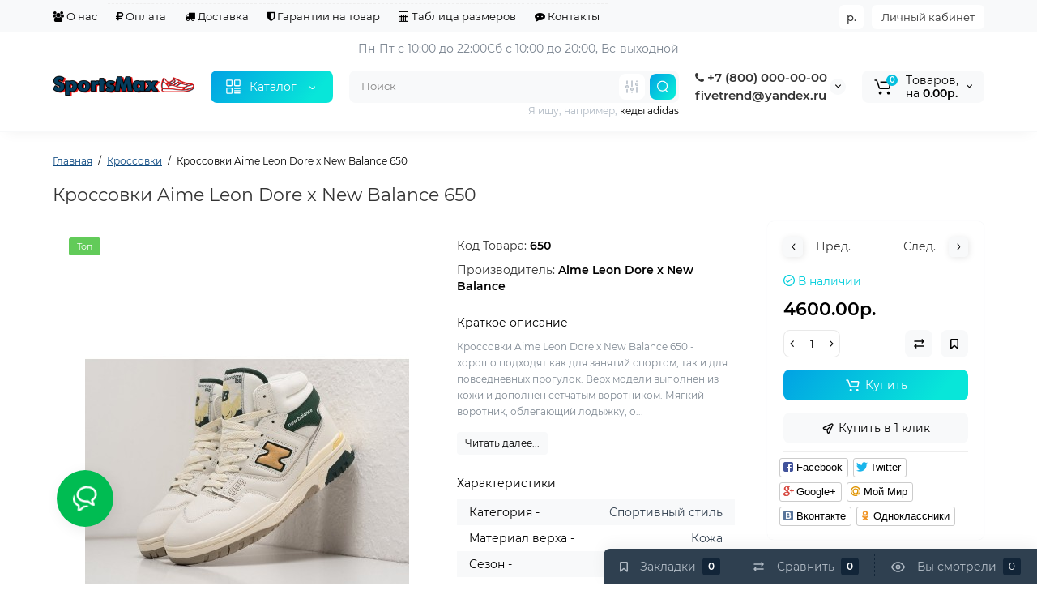

--- FILE ---
content_type: text/html; charset=utf-8
request_url: https://sportsmax.ru/krossovki-aime-leon-dore-x-new-balance-650-1
body_size: 33713
content:
<!DOCTYPE html>
<!--[if IE]><![endif]-->
<!--[if IE 8 ]><html dir="ltr" lang="ru" class="ie8"><![endif]-->
<!--[if IE 9 ]><html dir="ltr" lang="ru" class="ie9"><![endif]-->
<!--[if (gt IE 9)|!(IE)]><!-->
<html dir="ltr" lang="ru">
<!--<![endif]-->
<head prefix="og:http://ogp.me/ns# fb:http://ogp.me/ns/fb# product:http://ogp.me/ns/product#">
<meta charset="UTF-8" />
<meta name="viewport" content="width=device-width, initial-scale=1, maximum-scale=1, user-scalable=0">
<meta http-equiv="X-UA-Compatible" content="IE=edge">
<title>Кроссовки Aime Leon Dore x New Balance 650</title>
<base href="https://sportsmax.ru/" />
<meta name="description" content="Кроссовки Aime Leon Dore x New Balance 650 - 650 - New Balance - Кроссовки Aime Leon Dore x New Balance 650 - хорошо подходят как для занятий спортом, так и для повседневных прогулок. Верх модели выполнен из кожи и дополнен сетчатым воротником. Мягкий вор" />
<meta name="keywords" content= "кроссовки aime leon dore x new balance 650, 650, new balance" />
<meta property="og:title" content="Кроссовки Aime Leon Dore x New Balance 650" />
<meta property="og:type" content="website" />
<meta property="og:url" content="https://sportsmax.ru/krossovki-aime-leon-dore-x-new-balance-650-1" />
<meta property="og:image" content="https://sportsmax.ru/image/cache/catalog/logos/logo-320x130.png" />
<meta property="og:site_name" content="SportsMax. Все права защищены." />

        <!-- Microdata -->
<script type="application/ld+json">{"@context":"http:\/\/schema.org","@type":"BreadcrumbList","itemListElement":[{"@type":"ListItem","position":1,"item":{"@id":"https:\/\/sportsmax.ru","name":"\u0413\u043b\u0430\u0432\u043d\u0430\u044f"}},{"@type":"ListItem","position":2,"item":{"@id":"https:\/\/sportsmax.ru\/krossovki-2","name":"\u041a\u0440\u043e\u0441\u0441\u043e\u0432\u043a\u0438"}},{"@type":"ListItem","position":3,"item":{"@id":"https:\/\/sportsmax.ru\/krossovki-aime-leon-dore-x-new-balance-650-1","name":"\u041a\u0440\u043e\u0441\u0441\u043e\u0432\u043a\u0438 Aime Leon Dore x New Balance 650"}}]}</script>
<script type="application/ld+json">{"@context":"http:\/\/schema.org","@type":"Product","url":"https:\/\/sportsmax.ru\/krossovki-aime-leon-dore-x-new-balance-650-1","name":"\u041a\u0440\u043e\u0441\u0441\u043e\u0432\u043a\u0438 Aime Leon Dore x New Balance 650","category":"\u0413\u043b\u0430\u0432\u043d\u0430\u044f \u00bb \u041a\u0440\u043e\u0441\u0441\u043e\u0432\u043a\u0438 \u00bb \u041a\u0440\u043e\u0441\u0441\u043e\u0432\u043a\u0438 Aime Leon Dore x New Balance 650","image":"https:\/\/sportsmax.ru\/image\/cache\/catalog\/outmax\/i\/dn\/fo\/74698896feac31d417f552d74baeea1f-400x600.jpg","model":"650","description":"\u041a\u0440\u043e\u0441\u0441\u043e\u0432\u043a\u0438 Aime Leon Dore x New Balance 650 - 650 - New Balance - \u041a\u0440\u043e\u0441\u0441\u043e\u0432\u043a\u0438 Aime Leon Dore x New Balance 650 - \u0445\u043e\u0440\u043e\u0448\u043e \u043f\u043e\u0434\u0445\u043e\u0434\u044f\u0442 \u043a\u0430\u043a \u0434\u043b\u044f \u0437\u0430\u043d\u044f\u0442\u0438\u0439 \u0441\u043f\u043e\u0440\u0442\u043e\u043c, \u0442\u0430\u043a \u0438 \u0434\u043b\u044f \u043f\u043e\u0432\u0441\u0435\u0434\u043d\u0435\u0432\u043d\u044b\u0445 \u043f\u0440\u043e\u0433\u0443\u043b\u043e\u043a. \u0412\u0435\u0440\u0445 \u043c\u043e\u0434\u0435\u043b\u0438 \u0432\u044b\u043f\u043e\u043b\u043d\u0435\u043d \u0438\u0437 \u043a\u043e\u0436\u0438 \u0438 \u0434\u043e\u043f\u043e\u043b\u043d\u0435\u043d \u0441\u0435\u0442\u0447\u0430\u0442\u044b\u043c \u0432\u043e\u0440\u043e\u0442\u043d\u0438\u043a\u043e\u043c. \u041c\u044f\u0433\u043a\u0438\u0439 \u0432\u043e\u0440","manufacturer":"Aime Leon Dore x New Balance","brand":"Aime Leon Dore x New Balance","offers":{"name":"\u041a\u0440\u043e\u0441\u0441\u043e\u0432\u043a\u0438 Aime Leon Dore x New Balance 650","url":"https:\/\/sportsmax.ru\/krossovki-aime-leon-dore-x-new-balance-650-1","category":"\u0413\u043b\u0430\u0432\u043d\u0430\u044f &raquo; \u041a\u0440\u043e\u0441\u0441\u043e\u0432\u043a\u0438 &raquo; \u041a\u0440\u043e\u0441\u0441\u043e\u0432\u043a\u0438 Aime Leon Dore x New Balance 650","price":4600,"priceCurrency":"RUB","priceValidUntil":"2027-01-25","itemCondition":"http:\/\/schema.org\/NewCondition","seller":{"@type":"Organization","name":"SportsMax. \u0412\u0441\u0435 \u043f\u0440\u0430\u0432\u0430 \u0437\u0430\u0449\u0438\u0449\u0435\u043d\u044b."},"availability":"InStock"}}</script>

<link rel="alternate" href="https://sportsmax.ru/krossovki-aime-leon-dore-x-new-balance-650-1" hreflang="ru"/>

      
<link href="https://sportsmax.ru/krossovki-aime-leon-dore-x-new-balance-650-1" rel="canonical" />
<link href="https://sportsmax.ru/image/catalog/logos/favicon-120.png" rel="icon" />
<style>
@media (min-width: 600px) {
	.product-grid .product-thumb .actions div.cart .btn-general,
	.container-module .product-thumb .actions div.cart .btn-general {padding: 5px 7px;}
	.product-grid .product-thumb .actions div.cart .btn-general span.text-cart-add,
	.container-module .product-thumb .actions div.cart .btn-general span.text-cart-add {display: none;}
}
.product-thumb .image a:after {
	content: '';
	position: absolute;
	top: 0px;
	left: 0px;
	height: 100%;
	width: 100%;
	background-color: rgba(0,26,52,.015);
	border-radius: 7px 7px 0px 0px;
}
.position-no-owl .container-module .product-thumb .image a:after {
	background-color: transparent;
}
@media (min-width: 992px) {
	.product-grid .product-thumb .actions div.addit-action,
	.container-module .product-thumb .actions div.addit-action {
		position: absolute;
		display: flex;
		margin-bottom: 30px;
		transition: all .15s ease 0s;
		opacity: 0;
	}
	.product-grid .product-thumb .actions div.addit-action,
	.container-module .product-thumb .actions div.addit-action {
		bottom:100%;
		right:-65px;
		flex-direction: column;
	}
	.product-grid .product-thumb .actions div.addit-action .quick-order,
	.product-grid .product-thumb .actions div.addit-action .compare,
	.container-module .product-thumb .actions div.addit-action .quick-order,
	.container-module .product-thumb .actions div.addit-action .compare{
		margin-top: 10px;
	}
	.product-grid .product-thumb .actions div.addit-action .wishlist,
	.container-module .product-thumb .actions div.addit-action .wishlist{
		margin-left: 0px;
		margin-top: 10px;
	}
	.product-grid .product-thumb:hover .actions div.addit-action,
	.container-module .product-thumb:hover .actions div.addit-action {
		right:15px;
		opacity: 1;
	}
.product-grid .product-thumb .actions div.addit-action .quickview,
.product-grid .product-thumb .actions div.addit-action .quick-order,
.container-module .product-thumb .actions div.addit-action .quickview,
.container-module .product-thumb .actions div.addit-action .quick-order {
	position: relative;
	bottom: 0px;
	right: 0px;
	opacity: 1;
	visibility: visible;
	text-align: center;
	margin-bottom: 0px;
}
.product-grid .product-thumb .price,
.container-module .product-thumb .price {
	margin-bottom: 	0px;
}
.product-grid  .product-thumb .actions,
.container-module .product-thumb .actions {
	width: auto;
	margin-left: auto;
}
.product-grid  .product-thumb .quantity_plus_minus,
.container-module .product-thumb .quantity_plus_minus {
	right: 15px;
	bottom:48px;
	position: absolute;
}
.product-grid .product-description,
.container-module .product-description {
	margin-bottom: 25px !important;
}
.product-thumb .product-model,
.product-thumb .rating {
	margin-right: 34px;
}
}
.product-thumb .btn-quickview,
.product-thumb .btn-fastorder,
.product-thumb .btn-compare,
.product-thumb .btn-wishlist {
	box-shadow:1px 1px 16px -3px rgba(0, 0, 0, 0.16);
	background: #ffffff;
}
</style>
<link rel="stylesheet" href="https://sportsmax.ru/ls-cache/min_b55359d3d6321d6ac9ede5a9a36cf16d.css?ls2v=1.0"/>

<style>
#cart:hover .dropdown-menu{
	display:block;
}
#cart:hover  .dropdown-menu:before{
	content: "";
	position: absolute;
	top: -7px;
	width: 100%;
	height: 9px;
	background: transparent;
}
#cart:hover .car-down{
	-webkit-transform: rotate(-180deg);
	transform: rotate(-180deg);
}
</style>
	<script>
if (localStorage.getItem('display') === null) {
localStorage.setItem('display', 'grid');
}
</script>
<style>
@media (min-width: 1500px){
	.container{width:1470px;}
	.col-md-3.menu-box,
	.menu_fix.col-md-3,
	.container .sw-20,
	#column-left.col-md-3,#column-right.col-md-3{ width:20%;}
	.container .sw-80,
	.dop-right-menu,
	#content.col-md-9 {width: 80%;}
	.col-lg-offset-3,.col-md-offset-3 {margin-left: 20.4%;}
}
</style>
<style>
.sticker-ns.popular{ background: #62CB59 none repeat scroll 0 0; color:#FFFFFF; }
.sticker-ns.special { background: #E6896C none repeat scroll 0 0; color:#FFFFFF; }
.sticker-ns.bestseller { background: #E6CB6C none repeat scroll 0 0; color:#FFFFFF; }
.sticker-ns.newproduct{ background: #6CB5E6 none repeat scroll 0 0; color:#FFFFFF; }
.sticker-ns {float:left;}.product-thumb .action-timer {
	height: auto;
	flex-direction: column;
	justify-content: flex-end;
	bottom: 15px;
}
.product-thumb .countDays,
.product-thumb .countHours,
.product-thumb .countMinutes,
.product-thumb .countSec {
	margin:2px 0px !important;
	font-size: 11px !important;
	line-height: 12px !important;
	width: 36px !important;
	padding: 4px !important;
	height: auto;
}
.product-thumb .time_productany{
	font-size: 7.5px;
}
</style>
<script>
var loading_masked_img = '<img src="catalog/view/theme/luxshop/image/ring-alt-1.svg" />';
var button_shopping = "Продолжить покупки";
var button_checkout = "Оформление заказа";
var link_checkout = "https://sportsmax.ru/index.php?route=checkout/checkout";
var link_onepcheckout = "https://sportsmax.ru/index.php?route=checkout/onepcheckout";
var text_showmore = 'Показать еще';
</script>
<script src="https://sportsmax.ru/catalog/view/javascript/jquery/jquery-2.1.1.min.js?ls2v=1.0"></script>
<script src="https://sportsmax.ru/catalog/view/theme/luxshop/js/slick/slick.min.js?ls2v=1.0"></script>
<script src="https://sportsmax.ru/catalog/view/javascript/bootstrap/js/bootstrap.min.js?ls2v=1.0"></script>
<script src="https://sportsmax.ru/catalog/view/theme/luxshop/js/jquery.menu-aim.js?ls2v=1.0"></script>
<script src="https://sportsmax.ru/catalog/view/theme/luxshop/js/megamenu.js?ls2v=1.0"></script>
<script src="https://sportsmax.ru/catalog/view/theme/luxshop/js/common.js?ls2v=1.0"></script>

<script src="catalog/view/theme/luxshop/js/social-likes/social-likes.min.js"></script>
<script src="catalog/view/theme/luxshop/js/cloud-zoom/cloud-zoom.1.0.2.js"></script>
<script src="catalog/view/theme/luxshop/js/dragscroll.js"></script>
<script src="catalog/view/theme/luxshop/js/fancybox/jquery.fancybox.min.js"></script>
<style>.htop-b-pc img {margin:0 auto;}</style><style>@media (min-width: 992px) {.pos1 .megasliderpro {margin-top: -15px;}}</style>

                            
</head>
<body class=" ft_tabs_mob tabs-top">
<div id="back-top" class="fm-t"><a rel="nofollow" class="btn btn-back-top" href="javascript:void(0)"><svg xmlns="http://www.w3.org/2000/svg" width="17" height="10" fill="none" viewBox="0 0 17 10"><path fill="#000" fill-rule="evenodd" d="M9.016 3.553a1.003 1.003 0 00-1.481.01L2.793 8.668a1.003 1.003 0 01-1.482.009A1.167 1.167 0 011.303 7.1l4.742-5.106c1.22-1.315 3.21-1.327 4.444-.027l4.867 5.124c.411.434.415 1.14.008 1.578a1.003 1.003 0 01-1.482.009L9.016 3.553z" clip-rule="evenodd"/></svg></a></div>
<div class="fixed-goods-menu">
	<div class="fixed-goods-bar">
		<div class="box-wishlist">
		<a rel="nofollow" class="btn-wishlist-top" href="https://sportsmax.ru/index.php?route=account/wishlist" id="wishlist-total">
			<span class="wl-icon"><svg xmlns="http://www.w3.org/2000/svg" width="10" height="13" fill="none" viewBox="0 0 10 13">
			<path fill="#000" fill-rule="evenodd" d="M1.5 1.5v8.974L3.613 8.44a2 2 0 012.774 0L8.5 10.474V1.5h-7zM1.4 0A1.4 1.4 0 000 1.4v10.25c0 .881 1.058 1.332 1.693.72l2.96-2.849a.5.5 0 01.694 0l2.96 2.849c.635.612 1.693.161 1.693-.72V1.4A1.4 1.4 0 008.6 0H1.4z" clip-rule="evenodd"/>
			</svg>
			</span>
			<span class="text-wishlist">Закладки</span> <span class="wishlist-quantity">0</span>
		</a>
	</div>
			<div class="box-compare">
		<a rel="nofollow" class="btn-compare-top" href="https://sportsmax.ru/index.php?route=product/compare"  id="compare-total">
			<span class="co-icon"><svg xmlns="http://www.w3.org/2000/svg" width="15" height="14" fill="none" viewBox="0 0 15 14">
				<path fill="#000" fill-rule="evenodd" d="M10.728 1.439a.75.75 0 011.059.063l1.774 2a.75.75 0 010 .996l-1.774 2a.75.75 0 01-1.122-.996l.667-.752H2a.75.75 0 010-1.5h9.332l-.667-.752a.75.75 0 01.063-1.06zM4.272 12.561a.75.75 0 01-1.059-.063l-1.774-2a.75.75 0 010-.996l1.774-2a.75.75 0 011.122.996l-.667.752H13a.75.75 0 010 1.5H3.668l.667.752a.75.75 0 01-.063 1.059z" clip-rule="evenodd"/>
			</svg></span>
			<span class="text-compare">Сравнить</span> <span class="compare-quantity">0</span>
		</a>
	</div>
			<div class="box-viewed-pc">
		<a class="btn-viewed-pc"  href="javascript:void(0)">
			<span class="v-icon">
			<svg xmlns="http://www.w3.org/2000/svg" width="17" height="17" fill="none" viewBox="0 0 17 17">
			<path fill="#B2BBC5" fill-rule="evenodd" d="M1.565 8.5a13.185 13.185 0 001.727 2.32c1.265 1.35 3.028 2.597 5.208 2.597s3.943-1.247 5.208-2.597a13.172 13.172 0 001.727-2.32 13.174 13.174 0 00-1.727-2.32C12.443 4.83 10.68 3.583 8.5 3.583S4.557 4.83 3.292 6.18A13.186 13.186 0 001.565 8.5zm14.727 0l.67-.336-.001-.002-.002-.005-.009-.016a5.022 5.022 0 00-.136-.252 14.685 14.685 0 00-2.011-2.735C13.41 3.67 11.278 2.084 8.5 2.084S3.589 3.67 2.198 5.153A14.687 14.687 0 00.186 7.889a8.816 8.816 0 00-.136.252l-.009.016-.002.005v.001l-.001.001.67.336-.67-.335v.67l.67-.335-.67.336.001.002.002.005.009.016a5.374 5.374 0 00.136.252 14.685 14.685 0 002.012 2.735c1.39 1.484 3.523 3.07 6.302 3.07 2.779 0 4.911-1.586 6.302-3.07a14.684 14.684 0 002.012-2.735 8.794 8.794 0 00.136-.252l.009-.016.002-.005v-.001l.001-.001-.67-.336zm0 0l.67.335v-.67l-.67.335z" clip-rule="evenodd"/>
			<path fill="#B2BBC5" fill-rule="evenodd" d="M8.5 7.125a1.375 1.375 0 100 2.75 1.375 1.375 0 000-2.75zM5.625 8.5a2.875 2.875 0 115.75 0 2.875 2.875 0 01-5.75 0z" clip-rule="evenodd"/>
			</svg>
			</span>
			<span class="text-viewed">Вы смотрели</span>
			<span class="viewed-quantity">0</span>
		</a>
		<div class="close-viewed-pc"><a rel="nofollow" class="btn btn-close-viewed" href="javascript:void(0)"><svg xmlns="http://www.w3.org/2000/svg" width="16" height="16" fill="none" viewBox="0 0 16 16"><path stroke="#000" stroke-linecap="round" stroke-width="2" d="M2 2l12 12M2 14L14 2"/></svg></a></div>
		</div>
	</div>
	</div>
<nav id="top" class="visible-md visible-lg">
  <div class="container">
  	<div class="pull-left">
		<div class="btn-group box-question">
			<button data-toggle="dropdown" type="button" class="visible-xs visible-sm btn-nav-links"><i class="fa fa-bars"></i></button>
			<ul class="dropdown-menu dropdown-menu-left header-nav-links ls-dropdown">
									<li><button  onclick="$('.side-collapse').toggleClass('in'); banner_link_open('about_us')"  type="button" class="btn btn-link"><i class="fa fa-users"></i> О нас</button></li>
				 					<li><button  onclick="$('.side-collapse').toggleClass('in'); banner_link_open('oplata')"  type="button" class="btn btn-link"><i class="fa fa-rub"></i> Оплата</button></li>
				 					<li><button onclick="location='delivery'"  type="button" class="btn btn-link"><i class="fa fa-truck"></i> Доставка</button></li>
				 					<li><button onclick="location='garantii-na-tovar'"  type="button" class="btn btn-link"><i class="fa fa-shield"></i> Гарантии на товар</button></li>
				 					<li><button onclick="location='tablica-razmerov'"  type="button" class="btn btn-link"><i class="fa fa-calculator"></i> Таблица размеров</button></li>
				 					<li><button  onclick="$('.side-collapse').toggleClass('in'); banner_link_open('kontakty')"  type="button" class="btn btn-link"><i class="fa fa-commenting"></i> Контакты</button></li>
				 			</ul>
		</div>
	</div>
		<div class="pull-right">
	<div class="pull-right hidden-xs hidden-sm">
		<div class="btn-group box-account">
			<button data-toggle="dropdown" type="button" class="dropdown-toggle btn-account">Личный кабинет</button>
			<ul class="dropdown-menu dropdown-menu-right ls-dropdown">
								<li class="listitem"><a class="btn-register" rel="nofollow" href="https://sportsmax.ru/index.php?route=account/register">Регистрация</a></li>
				<li class="listitem"><a class="btn-login" rel="nofollow" href="javascript:void(0)" id="login-popup" data-load-url="index.php?route=common/login_modal">Авторизация</a></li>
							</ul>
		</div>
	</div>
		<div class="pull-right box-currency hidden-xs hidden-sm">
		<div class="pull-left">
<form action="https://sportsmax.ru/index.php?route=common/currency/currency" method="post" enctype="multipart/form-data" id="currency">
  <div class="btn-group">
    <button class="btn-currency-top dropdown-toggle" data-toggle="dropdown">
                                    <strong>р.</strong>
            <span class="text-currency hidden">Валюта</span></button>
    <ul class="dropdown-menu dropdown-menu-right ls-dropdown">
                              <li><button class="currency-select btn btn-link btn-block" type="button" name="EUR">€ <span class="currency__title">Euro</span></button></li>
                                            <li><button class="currency-select btn btn-link btn-block" type="button" name="USD">$ <span class="currency__title">US Dollar</span></button></li>
                                             <li><button class="currency-select btn btn-link btn-block" type="button" name="UAH">грн. <span class="currency__title">Гривна</span></button></li>
                                             <li class="active"><button class="currency-select btn btn-link btn-block" type="button" name="RUB">р. <span class="currency__title">Рубль</span></button></li>
                        </ul>
  </div>
  <input type="hidden" name="code" value="" />
  <input type="hidden" name="redirect" value="https://sportsmax.ru/krossovki-aime-leon-dore-x-new-balance-650-1" />
</form>
</div>

	</div>
	<div class="pull-right box-language hidden-xs hidden-sm">
		
	</div>
	</div>
  </div>
</nav>
<header class="header_v_3 pt h-shadow fix-header-2">
  <div class="container hidden-xs">
    <div class="row dflex flex-wrap align-items-center pt-10 pb-10">
    			<div class="col-xs-5 col-sm-4 col-md-3 col-lg-2 logo-top type-h-3">
			<div id="logo">
											  <a href="https://sportsmax.ru"><img width="320" height="130" src="https://sportsmax.ru/image/cache/catalog/logos/logo-320x130.png" alt="SportsMax. Все права защищены." class="img-responsive"/></a>
							  			</div>
		</div>
					<div class="box-menu-top visible-md visible-lg col-lg-2 col-auto">
				<button type="button" class="btn-menu-top vh3 dflex align-items-center">
										<svg class="menu-icon" xmlns="http://www.w3.org/2000/svg" width="22" height="22" fill="none" viewBox="0 0 22 22"><path stroke="#fff" stroke-linecap="round" stroke-width="1.5" d="M12.8 13.25H20m-7.2 3.15H20m-7.2 3.15H20M3 20h5.2a1 1 0 001-1v-5.2a1 1 0 00-1-1H3a1 1 0 00-1 1V19a1 1 0 001 1zM13.8 9.65H19a1 1 0 001-1V3a1 1 0 00-1-1h-5.2a1 1 0 00-1 1v5.65a1 1 0 001 1zM3 9.65h5.2a1 1 0 001-1V3a1 1 0 00-1-1H3a1 1 0 00-1 1v5.65a1 1 0 001 1z"/></svg>
										<span class="text-category hidden-md">Каталог</span>
					<svg class="icon-arrow hidden-md" width="8" height="5" viewBox="0 0 8 5" fill="none" xmlns="http://www.w3.org/2000/svg">
						<path fill-rule="evenodd" clip-rule="evenodd" d="M3.2112 2.94389C3.40755 3.13808 3.72415 3.1363 3.91831 2.93994L6.18157 0.651057C6.37573 0.454698 6.69231 0.452916 6.88867 0.647076C7.08503 0.841236 7.08681 1.15781 6.89265 1.35417L4.62939 3.64305C4.04688 4.23215 3.0971 4.23747 2.50804 3.65493L0.18553 1.35813C-0.0108166 1.16396 -0.0125785 0.84738 0.181594 0.651034C0.375766 0.454688 0.692344 0.452926 0.88869 0.647099L3.2112 2.94389Z" fill="white"/>
					</svg>
				</button>
			</div>
							<div class="header_dopmenu_doptext hidden-xs hsw f-order-3"><p>Пн-Пт с 10:00 до 22:00<br>Сб с 10:00 до 20:00, Вс-выходной</p><p><span style="white-space:pre-wrap;"></span><br></p></div>
				<div class="phone-box col-xs-7 col-sm-auto col-md-3 col-auto f-order-3">
			<div id="phone" class="dflex justify-content-xs-end justify-content-sm-end  pr-20">
				<div class="contact-header">
					<div class="dropdown-toggle">
													<div class="additional-tel dth">
															<a href="tel:+78000000000" target="_blank">
																	<div class="icon-image"><i class="fa fa-phone"></i></div>
																 +7 (800) 000-00-00</a>
														</div>
													<div class="additional-tel dth">
																							fivetrend@yandex.ru
														</div>
																			<span class="drop-icon-info"><svg xmlns="http://www.w3.org/2000/svg" width="7" height="5" fill="none" viewBox="0 0 7 5"><path fill="#000" fill-rule="evenodd" d="M3.174 2.856a.5.5 0 00.707-.004L6.144.562a.5.5 0 01.712.704L4.592 3.555a1.5 1.5 0 01-2.121.012L.148 1.27A.5.5 0 11.852.559l2.322 2.297z" clip-rule="evenodd"/></svg></span>
											</div>
										<ul class="dropdown-menu drop-contacts ls-dropdown">
																											<li>
																	<a href="javascript:void(0)" onclick="get_modal_callbacking();">
																				Заказать звонок
									</a>
																	</li>
															<li>
																	<a href="https://t.me/fivetrend" target="_blank">
																				Telegram
									</a>
																	</li>
															<li>
																	<a href="tel:+78000000000" target="_blank">
																				Viber
									</a>
																	</li>
															<li>
																	<a href="tel:+78000000000" target="_blank">
																				WhatsApp
									</a>
																	</li>
																		</ul>
										<div class="text_after_phone"></div>
				</div>
			</div>
		</div>
						<div class="box-search search-top swdm-0 col-xs-9 col-sm-9 flex-1 hidden-xs  col-md-4"><div id="search" class="livesearch  input-group pt20">
	<input type="text" name="search" value="" placeholder="Поиск" class="form-control input-lg search-autocomplete" />
		<div class="input-group-btn categories">
		   		<button id="change_category" type="button" data-toggle="dropdown" data-placement="left" title="Везде" class="btn-search-select dropdown-toggle">
			<svg xmlns="http://www.w3.org/2000/svg" width="18" height="18" fill="none" viewBox="0 0 18 18">
			<path fill="#B2BBC5" fill-rule="evenodd" d="M3 1.25a.75.75 0 01.75.75v3.5a.75.75 0 01-1.5 0V2A.75.75 0 013 1.25zm6 0a.75.75 0 01.75.75v6.5a.75.75 0 01-1.5 0V2A.75.75 0 019 1.25zm6 0a.75.75 0 01.75.75v.5a.75.75 0 01-1.5 0V2a.75.75 0 01.75-.75zm0 7.5a.75.75 0 01.75.75V16a.75.75 0 01-1.5 0V9.5a.75.75 0 01.75-.75zm-12 3a.75.75 0 01.75.75V16a.75.75 0 01-1.5 0v-3.5a.75.75 0 01.75-.75zm6 3a.75.75 0 01.75.75v.5a.75.75 0 01-1.5 0v-.5a.75.75 0 01.75-.75zM3 9.75a.75.75 0 100-1.5.75.75 0 000 1.5zM3 11a2 2 0 100-4 2 2 0 000 4zM9 12.75a.75.75 0 100-1.5.75.75 0 000 1.5zM9 14a2 2 0 100-4 2 2 0 000 4zM15 6.75a.75.75 0 100-1.5.75.75 0 000 1.5zM15 8a2 2 0 100-4 2 2 0 000 4z" clip-rule="evenodd"/>
			</svg>
		</button>
		<ul class="dropdown-menu dropdown-menu-right ls-dropdown">
			<li class="sel-cat-search"><a href="#" onclick="return false;" data-idsearch="0">Везде</a></li>
						<li><a href="#" onclick="return false;" data-idsearch="502">Аксессуары</a></li>
						<li><a href="#" onclick="return false;" data-idsearch="504">Кроссовки</a></li>
						<li><a href="#" onclick="return false;" data-idsearch="507">Одежда</a></li>
					</ul>
		<input id="selected_category" type="hidden" name="category_id" value="0" />
  </div>
    <span class="input-group-btn button_search">
	<button type="button" class="btn btn-search">
		<svg xmlns="http://www.w3.org/2000/svg" width="16" height="16" fill="none" viewBox="0 0 16 16">
		<path fill="#fff" fill-rule="evenodd" d="M14.177 7.176A6.588 6.588 0 101 7.176a6.588 6.588 0 0013.177 0zm-11.942 0a5.353 5.353 0 1110.706 0 5.353 5.353 0 01-10.706 0z" clip-rule="evenodd"/>
		<path fill="#fff" d="M11.156 11.517a.618.618 0 01.805-.053l.069.06 2.587 2.631a.618.618 0 01-.812.927l-.07-.06-2.586-2.632a.618.618 0 01.007-.873z"/>
		</svg>
	</button>
  </span>
</div>
<div id="search_word" class="hidden-xs hidden-sm">Я ищу, например, <a>кеды adidas</a></div>
<script>
$(document).ready(function() {
  var category_id_page = $('#content select[name=\'category_id\']').find("option:selected").attr("value");
  var category_id_html = $('#content select[name=\'category_id\']').find("option:selected").html();

  $("#selected_category").val(category_id_page);
  $("#category_now").val(category_id_page);
  $('.btn-search-select').prop('title', category_id_html);
  $('.select-category').find('.filter-option').html(category_id_html)
  });
$('#search a').click(function(){
	$("#selected_category").val($(this).attr('data-idsearch'));
	$('.btn-search-select').prop('title', $(this).html());
	$('#search .categories .dropdown-menu li').removeClass('sel-cat-search');
	$(this).parent().addClass('sel-cat-search');
});
</script>
</div>
						<div class="box-cart col-xs-3 col-sm-3 hidden-xs col-md-2"><div class="shopping-cart ">
<div id="cart" class="btn-group btn-block">
	<button type="button" data-toggle="dropdown" class="dflex align-items-center btn dropdown-toggle">
	<svg class="shop-bag-svg" width="21" height="19" viewBox="0 0 21 19" fill="none" xmlns="http://www.w3.org/2000/svg">
	<path fill-rule="evenodd" clip-rule="evenodd" d="M0.25 1C0.25 0.585786 0.585786 0.25 1 0.25H2.38802C3.13452 0.25 3.79883 0.723534 4.04232 1.42921L7.07629 10.2224C7.11107 10.3232 7.20598 10.3908 7.31262 10.3908H17.5808C17.6999 10.3908 17.8024 10.3069 17.8259 10.1902L19.0236 4.24401C19.0548 4.08922 18.9364 3.94465 18.7785 3.94465H8.17493C7.76071 3.94465 7.42493 3.60886 7.42493 3.19465C7.42493 2.78044 7.76071 2.44465 8.17493 2.44465H18.7785C19.8838 2.44465 20.7123 3.45665 20.494 4.54019L19.2964 10.4864C19.1319 11.3033 18.4141 11.8908 17.5808 11.8908H7.31262C6.56612 11.8908 5.9018 11.4173 5.65832 10.7116L2.62435 1.91846C2.58957 1.81765 2.49466 1.75 2.38802 1.75H1C0.585786 1.75 0.25 1.41421 0.25 1Z" fill="black"/>
	<path d="M9.462 16.6963C9.462 17.7464 8.61071 18.5977 7.56059 18.5977C6.51047 18.5977 5.65918 17.7464 5.65918 16.6963C5.65918 15.6462 6.51047 14.7949 7.56059 14.7949C8.61071 14.7949 9.462 15.6462 9.462 16.6963Z" fill="black"/>
	<path d="M19.6026 16.6963C19.6026 17.7464 18.7513 18.5977 17.7012 18.5977C16.6511 18.5977 15.7998 17.7464 15.7998 16.6963C15.7998 15.6462 16.6511 14.7949 17.7012 14.7949C18.7513 14.7949 19.6026 15.6462 19.6026 16.6963Z" fill="black"/>
	</svg>
	<span class="cart-total"><span class="products"><b>0</b> <span class="text_product">Tоваров,</span></span><span class="prices">на <b>0.00р.</b></span></span>
	<svg class="cart-icon-arrow" xmlns="http://www.w3.org/2000/svg" width="7" height="5" fill="none" viewBox="0 0 7 5">
		<path fill="#000" fill-rule="evenodd" d="M3.174 2.856a.5.5 0 00.707-.004L6.144.562a.5.5 0 01.712.704L4.592 3.555a1.5 1.5 0 01-2.121.012L.148 1.27A.5.5 0 11.852.559l2.322 2.297z" clip-rule="evenodd"/>
	</svg>
	</button>
	<ul class="dropdown-menu pull-right"  >
				<li>
			<p class="text-center">Ваша корзина пуста!</p>
		</li>
			</ul>
</div>
</div>
</div>
			</div>
  </div>
	<div id="fm-fixed-mobile" class="mob-fix-panel topmm-fix visible-xs visible-sm">
				<div class="container">
										<div class="box-flex-fix">
						<div class="fm-left-block dflex align-items-center">
																					<div class="mob-m-i">
								<a class="btn btn-go-home dflex align-items-center justify-content-center active-bg" href="https://sportsmax.ru">
									<svg xmlns="http://www.w3.org/2000/svg" width="18" height="22" fill="none" viewBox="0 0 18 22">
										<path stroke="#000" stroke-linecap="round" stroke-width="1.5" d="M1 21V8.3a2 2 0 01.779-1.585l6.758-5.21a1 1 0 011.275.046l5.811 5.168a2 2 0 01.671 1.495V20a1 1 0 01-1 1H6.118a1 1 0 01-1-1v-8.412"/>
									</svg>
								</a>
							</div>
																					<div class="mob-m-i menu_fix_mob">
								<button type="button" class="btn btn-menu-mobile" onclick="open_mob_menu_left()">
																		<svg xmlns="http://www.w3.org/2000/svg" width="22" height="22" fill="none" viewBox="0 0 22 22"><path stroke="#000" stroke-linecap="round" stroke-width="1.5" d="M12.8 13.25H20m-7.2 3.15H20m-7.2 3.15H20M3 20h5.2a1 1 0 001-1v-5.2a1 1 0 00-1-1H3a1 1 0 00-1 1V19a1 1 0 001 1zM13.8 9.65H19a1 1 0 001-1V3a1 1 0 00-1-1h-5.2a1 1 0 00-1 1v5.65a1 1 0 001 1zM3 9.65h5.2a1 1 0 001-1V3a1 1 0 00-1-1H3a1 1 0 00-1 1v5.65a1 1 0 001 1z"/></svg>
																	</button>
							</div>
						</div>
						<div class="search_fix_mob ">
													</div>
												<div class="fm-right-block dflex align-items-center">
														<div class="mob-m-i cart_fix_mob">
								<span class="mob-icon-box cart-i dflex">
									<svg class="shop-bag-svg" width="21" height="19" viewBox="0 0 21 19" fill="none" xmlns="http://www.w3.org/2000/svg">
									<path fill-rule="evenodd" clip-rule="evenodd" d="M0.25 1C0.25 0.585786 0.585786 0.25 1 0.25H2.38802C3.13452 0.25 3.79883 0.723534 4.04232 1.42921L7.07629 10.2224C7.11107 10.3232 7.20598 10.3908 7.31262 10.3908H17.5808C17.6999 10.3908 17.8024 10.3069 17.8259 10.1902L19.0236 4.24401C19.0548 4.08922 18.9364 3.94465 18.7785 3.94465H8.17493C7.76071 3.94465 7.42493 3.60886 7.42493 3.19465C7.42493 2.78044 7.76071 2.44465 8.17493 2.44465H18.7785C19.8838 2.44465 20.7123 3.45665 20.494 4.54019L19.2964 10.4864C19.1319 11.3033 18.4141 11.8908 17.5808 11.8908H7.31262C6.56612 11.8908 5.9018 11.4173 5.65832 10.7116L2.62435 1.91846C2.58957 1.81765 2.49466 1.75 2.38802 1.75H1C0.585786 1.75 0.25 1.41421 0.25 1Z" fill="black"/>
									<path d="M9.462 16.6963C9.462 17.7464 8.61071 18.5977 7.56059 18.5977C6.51047 18.5977 5.65918 17.7464 5.65918 16.6963C5.65918 15.6462 6.51047 14.7949 7.56059 14.7949C8.61071 14.7949 9.462 15.6462 9.462 16.6963Z" fill="black"/>
									<path d="M19.6026 16.6963C19.6026 17.7464 18.7513 18.5977 17.7012 18.5977C16.6511 18.5977 15.7998 17.7464 15.7998 16.6963C15.7998 15.6462 16.6511 14.7949 17.7012 14.7949C18.7513 14.7949 19.6026 15.6462 19.6026 16.6963Z" fill="black"/>
									</svg>
								</span>
							</div>
						</div>
					</div>
												</div>
				<div class="mob-menu-info-fixed-left hidden">
					<div class="mobm-top">
						<div class="catalog-inform-box">
							<button type="button" class="btn btn-catalog-mobile active">
																<svg class="menu-icon" xmlns="http://www.w3.org/2000/svg" width="22" height="22" fill="none" viewBox="0 0 22 22"><path stroke="#000" stroke-linecap="round" stroke-width="1.5" d="M12.8 13.25H20m-7.2 3.15H20m-7.2 3.15H20M3 20h5.2a1 1 0 001-1v-5.2a1 1 0 00-1-1H3a1 1 0 00-1 1V19a1 1 0 001 1zM13.8 9.65H19a1 1 0 001-1V3a1 1 0 00-1-1h-5.2a1 1 0 00-1 1v5.65a1 1 0 001 1zM3 9.65h5.2a1 1 0 001-1V3a1 1 0 00-1-1H3a1 1 0 00-1 1v5.65a1 1 0 001 1z"/></svg>
															</button>
							<button class="btn btn-menu-info" type="button" id="info-btn-mob">
								<svg xmlns="http://www.w3.org/2000/svg" width="21" height="22" fill="none" viewBox="0 0 21 22">
									<path stroke="#000" stroke-linejoin="bevel" stroke-width="1.5" d="M10.5 13.349a2.349 2.349 0 100-4.697 2.349 2.349 0 000 4.697z"/>
									<path stroke="#000" stroke-linejoin="bevel" stroke-width="1.5" d="M16.293 13.349a1.291 1.291 0 00.259 1.425l.047.047a1.566 1.566 0 11-2.216 2.215l-.047-.047a1.291 1.291 0 00-1.425-.258 1.292 1.292 0 00-.783 1.182v.133a1.566 1.566 0 11-3.131 0v-.07a1.292 1.292 0 00-.846-1.183 1.291 1.291 0 00-1.425.259l-.046.047a1.565 1.565 0 01-2.556-1.708c.079-.19.194-.362.34-.508l.047-.047a1.292 1.292 0 00.258-1.425 1.292 1.292 0 00-1.182-.783h-.133a1.566 1.566 0 110-3.131h.07a1.292 1.292 0 001.183-.846 1.292 1.292 0 00-.259-1.425l-.047-.046a1.566 1.566 0 112.216-2.216l.047.047a1.292 1.292 0 001.425.258h.062a1.292 1.292 0 00.783-1.182v-.133a1.566 1.566 0 113.132 0v.07a1.292 1.292 0 00.783 1.183 1.292 1.292 0 001.425-.259l.047-.047a1.566 1.566 0 112.215 2.216l-.047.047a1.291 1.291 0 00-.258 1.425v.062a1.292 1.292 0 001.182.783h.133a1.566 1.566 0 010 3.132h-.07a1.292 1.292 0 00-1.183.783v0z"/>
								</svg>
							</button>
							<button class="btn btn-menu-contact" type="button" id="contact-btn-mob">
								<svg xmlns="http://www.w3.org/2000/svg" width="23" height="23" fill="none" viewBox="0 0 23 23">
									<path stroke="#000" stroke-linecap="round" stroke-linejoin="round" stroke-width="1.5" d="M20.335 15.76v2.692a1.796 1.796 0 01-1.957 1.796 17.766 17.766 0 01-7.746-2.756 17.506 17.506 0 01-5.386-5.386A17.765 17.765 0 012.49 4.323a1.795 1.795 0 011.786-1.957H6.97A1.795 1.795 0 018.764 3.91c.114.862.325 1.708.629 2.523a1.795 1.795 0 01-.404 1.894l-1.14 1.14a14.362 14.362 0 005.386 5.386l1.14-1.14a1.795 1.795 0 011.894-.404c.814.304 1.66.514 2.522.628a1.795 1.795 0 011.544 1.822z"/>
								</svg>
							</button>
							<button class="btn btn-menu-viewed" type="button" id="viewed-btn-mob">
								<svg xmlns="http://www.w3.org/2000/svg" width="25" height="19" fill="none" viewBox="0 0 25 19">
									<path stroke="#000" stroke-linecap="round" stroke-linejoin="round" stroke-width="1.5" d="M2 9.5S5.75 2 12.313 2c6.562 0 10.312 7.5 10.312 7.5S18.875 17 12.312 17C5.75 17 2 9.5 2 9.5z"/>
									<path stroke="#000" stroke-linecap="round" stroke-linejoin="round" stroke-width="1.5" d="M12.313 12.313a2.813 2.813 0 100-5.626 2.813 2.813 0 000 5.625z"/>
								</svg>
							</button>
							<div class="bg-active-menu"></div>
						</div>
						<a class="mobm-close-menu" href="javascript:void(0)" onclick="close_mob_menu();">
							<svg xmlns="http://www.w3.org/2000/svg" width="18" height="17" fill="none" viewBox="0 0 18 17"><path stroke="#000" stroke-linecap="round" stroke-width="1.5" d="M13.184 4.184l-8.485 8.485M13.242 12.729L4.757 4.243"/></svg>
						</a>
					</div>
					<div class="mob-menu active" id="mob-catalog-left"></div>
					<div class="mob-info" id="mob-info-left">
						<div class="box-account-mob">
							<div class="title-account-mob">Личный кабинет</div>
						</div>
						<div class="mm-wishlist"></div>
						<div class="mm-compare"></div>
						<div class="box-other-mob"></div>
						<div class="links-mob"></div>
						<div class="desc_info_mob"><p>Пн-Пт с 10:00 до 22:00<br>Сб с 10:00 до 20:00, Вс-выходной</p></div>
					</div>
					<div class="mob-info" id="mob-info-contact">

					</div>
					<div class="mob-info" id="mob-info-viewed"></div>
				</div>
			</div></header>
<div class="menu-header-box hidden-xs hidden-sm type-h-3 ">
	<div class="container pos-r">
		<div class="row dflex">
					<div class="menu-box dflex m_type_header_3">
						<nav id="menu-vertical" class="btn-group col-md-3">
								<ul id="menu-vertical-list" class="dropdown-menu hidden-xs hidden-sm">
																								<li class="dropdown">
							<a href="aksessuary-3" class="parent-link">
																								<div class="item-name">Аксессуары</div>
																								<svg class="arrow" xmlns="http://www.w3.org/2000/svg" width="5" height="7" fill="none" viewBox="0 0 5 7"><path fill="#000" fill-rule="evenodd" d="M2.856 3.826a.5.5 0 00-.004-.707L.562.856a.5.5 0 01.704-.712l2.289 2.264a1.5 1.5 0 01.012 2.121L1.27 6.852a.5.5 0 11-.711-.704l2.297-2.322z" clip-rule="evenodd"/></svg>
							</a>
																		  <div class="ns-dd dropdown-menu-simple nsmenu-type-category-simple">
								<ul class="list-unstyled nsmenu-haschild">
																		<li >
										<a href="https://sportsmax.ru/aksessuary-3/supreme">Supreme
																				</a>
																			</li>
																		<li >
										<a href="https://sportsmax.ru/aksessuary-3/breloki-braslety-bizhuteriya">Брелоки/браслеты/бижутерия
																				</a>
																			</li>
																		<li >
										<a href="https://sportsmax.ru/aksessuary-3/gadzhety-dlya-telefona-i-avto">Гаджеты для телефона и авто
																				</a>
																			</li>
																		<li >
										<a href="https://sportsmax.ru/aksessuary-3/kepki-panamy">Кепки,Панамы
																				</a>
																			</li>
																		<li >
										<a href="https://sportsmax.ru/aksessuary-3/naushniki-i-kolonki">Наушники и колонки
																				</a>
																			</li>
																		<li >
										<a href="https://sportsmax.ru/aksessuary-3/noski">Носки
																				</a>
																			</li>
																		<li >
										<a href="https://sportsmax.ru/aksessuary-3/ochki-7">Очки
																				</a>
																			</li>
																		<li >
										<a href="https://sportsmax.ru/aksessuary-3/remni">Ремни
																				</a>
																			</li>
																		<li >
										<a href="https://sportsmax.ru/aksessuary-3/ryukzaki-1">Рюкзаки
																				</a>
																			</li>
																		<li  class="nsmenu-issubchild">
										<a href="https://sportsmax.ru/aksessuary-3/sumki">Сумки
																					<svg class="arrow" xmlns="http://www.w3.org/2000/svg" width="5" height="7" fill="none" viewBox="0 0 5 7"><path fill="#000" fill-rule="evenodd" d="M2.856 3.826a.5.5 0 00-.004-.707L.562.856a.5.5 0 01.704-.712l2.289 2.264a1.5 1.5 0 01.012 2.121L1.27 6.852a.5.5 0 11-.711-.704l2.297-2.322z" clip-rule="evenodd"/></svg>
																				</a>
																					<div class="nsmenu-ischild nsmenu-ischild-simple">
												<ul class="list-unstyled">
																																										<li >
																<a href="https://sportsmax.ru/aksessuary-3/sumki/sumki-poyasnye">Сумки поясные
																																</a>
																															</li>
																																																								<li >
																<a href="https://sportsmax.ru/aksessuary-3/sumki/sumki-sportivnye">Сумки спортивные
																																</a>
																															</li>
																																							</ul>
											</div>
																			</li>
																		<li >
										<a href="https://sportsmax.ru/aksessuary-3/chasy">Часы
																				</a>
																			</li>
																		<li >
										<a href="https://sportsmax.ru/aksessuary-3/shapki-sharfy">Шапки,Шарфы
																				</a>
																			</li>
																	</ul>
							</div>
							
							
																
																								
									
									
									
																	</li>
																																				<li class="dropdown">
							<a href="krossovki-2" class="parent-link">
																								<div class="item-name">Кроссовки</div>
																								<svg class="arrow" xmlns="http://www.w3.org/2000/svg" width="5" height="7" fill="none" viewBox="0 0 5 7"><path fill="#000" fill-rule="evenodd" d="M2.856 3.826a.5.5 0 00-.004-.707L.562.856a.5.5 0 01.704-.712l2.289 2.264a1.5 1.5 0 01.012 2.121L1.27 6.852a.5.5 0 11-.711-.704l2.297-2.322z" clip-rule="evenodd"/></svg>
							</a>
																		  <div class="ns-dd dropdown-menu-simple nsmenu-type-category-simple">
								<ul class="list-unstyled nsmenu-haschild">
																		<li  class="nsmenu-issubchild">
										<a href="https://sportsmax.ru/krossovki-2/detskie">Детские
																					<svg class="arrow" xmlns="http://www.w3.org/2000/svg" width="5" height="7" fill="none" viewBox="0 0 5 7"><path fill="#000" fill-rule="evenodd" d="M2.856 3.826a.5.5 0 00-.004-.707L.562.856a.5.5 0 01.704-.712l2.289 2.264a1.5 1.5 0 01.012 2.121L1.27 6.852a.5.5 0 11-.711-.704l2.297-2.322z" clip-rule="evenodd"/></svg>
																				</a>
																					<div class="nsmenu-ischild nsmenu-ischild-simple">
												<ul class="list-unstyled">
																																										<li >
																<a href="https://sportsmax.ru/krossovki-2/detskie/adidas-3">Adidas
																																</a>
																															</li>
																																																								<li >
																<a href="https://sportsmax.ru/krossovki-2/detskie/nike-3">Nike
																																</a>
																															</li>
																																							</ul>
											</div>
																			</li>
																		<li  class="nsmenu-issubchild">
										<a href="https://sportsmax.ru/krossovki-2/zhenskie">Женские
																					<svg class="arrow" xmlns="http://www.w3.org/2000/svg" width="5" height="7" fill="none" viewBox="0 0 5 7"><path fill="#000" fill-rule="evenodd" d="M2.856 3.826a.5.5 0 00-.004-.707L.562.856a.5.5 0 01.704-.712l2.289 2.264a1.5 1.5 0 01.012 2.121L1.27 6.852a.5.5 0 11-.711-.704l2.297-2.322z" clip-rule="evenodd"/></svg>
																				</a>
																					<div class="nsmenu-ischild nsmenu-ischild-simple">
												<ul class="list-unstyled">
																																										<li >
																<a href="https://sportsmax.ru/krossovki-2/zhenskie/adidas-2">Adidas
																																</a>
																															</li>
																																																								<li >
																<a href="https://sportsmax.ru/krossovki-2/zhenskie/alexander-mcqueen-1">Alexander McQueen
																																</a>
																															</li>
																																																								<li >
																<a href="https://sportsmax.ru/krossovki-2/zhenskie/asics-1">Asics
																																</a>
																															</li>
																																																								<li >
																<a href="https://sportsmax.ru/krossovki-2/zhenskie/balenciaga-1">Balenciaga
																																</a>
																															</li>
																																																								<li >
																<a href="https://sportsmax.ru/krossovki-2/zhenskie/columbia-1">Columbia
																																</a>
																															</li>
																																																								<li >
																<a href="https://sportsmax.ru/krossovki-2/zhenskie/converse-1">Converse
																																</a>
																															</li>
																																																								<li >
																<a href="https://sportsmax.ru/krossovki-2/zhenskie/dior-1">Dior
																																</a>
																															</li>
																																																								<li >
																<a href="https://sportsmax.ru/krossovki-2/zhenskie/fashion">Fashion
																																</a>
																															</li>
																																																								<li >
																<a href="https://sportsmax.ru/krossovki-2/zhenskie/fila-1">FILA
																																</a>
																															</li>
																																																								<li >
																<a href="https://sportsmax.ru/krossovki-2/zhenskie/gucci-1">Gucci
																																</a>
																															</li>
																																																								<li >
																<a href="https://sportsmax.ru/krossovki-2/zhenskie/louis-vuitton-1">Louis Vuitton
																																</a>
																															</li>
																																																								<li >
																<a href="https://sportsmax.ru/krossovki-2/zhenskie/new-balance-1">New Balance
																																</a>
																															</li>
																																																								<li class="ischild_4level_simple">
																<a href="https://sportsmax.ru/krossovki-2/zhenskie/nike-1">Nike
																																	<svg class="arrow" xmlns="http://www.w3.org/2000/svg" width="5" height="7" fill="none" viewBox="0 0 5 7"><path fill="#000" fill-rule="evenodd" d="M2.856 3.826a.5.5 0 00-.004-.707L.562.856a.5.5 0 01.704-.712l2.289 2.264a1.5 1.5 0 01.012 2.121L1.27 6.852a.5.5 0 11-.711-.704l2.297-2.322z" clip-rule="evenodd"/></svg>
																																</a>
																																	<div class="child_4level_simple">
																		<ul class="list-unstyled">
																																							<li><a href="https://sportsmax.ru/krossovki-2/zhenskie/nike-1/krossovki-nike-air-force-1-32">Кроссовки Nike Air Force 1</a></li>
																																							<li><a href="https://sportsmax.ru/krossovki-2/zhenskie/nike-1/krossovki-nike-air-force-1-low-343">Кроссовки Nike Air Force 1 Low</a></li>
																																							<li><a href="https://sportsmax.ru/krossovki-2/zhenskie/nike-1/krossovki-nike-air-max-90-122">Кроссовки Nike Air Max 90</a></li>
																																					</ul>
																	</div>
																															</li>
																																																								<li >
																<a href="https://sportsmax.ru/krossovki-2/zhenskie/prada-1">Prada
																																</a>
																															</li>
																																																								<li >
																<a href="https://sportsmax.ru/krossovki-2/zhenskie/puma-1">Puma
																																</a>
																															</li>
																																																								<li >
																<a href="https://sportsmax.ru/krossovki-2/zhenskie/reebok-1">Reebok
																																</a>
																															</li>
																																																								<li >
																<a href="https://sportsmax.ru/krossovki-2/zhenskie/salomon-1">Salomon
																																</a>
																															</li>
																																																								<li >
																<a href="https://sportsmax.ru/krossovki-2/zhenskie/timberland-1">Timberland
																																</a>
																															</li>
																																																								<li >
																<a href="https://sportsmax.ru/krossovki-2/zhenskie/vans-1">Vans
																																</a>
																															</li>
																																																								<li >
																<a href="https://sportsmax.ru/krossovki-2/zhenskie/versace">Versace
																																</a>
																															</li>
																																																								<li >
																<a href="https://sportsmax.ru/krossovki-2/zhenskie/krossovki-nike-air-max-90-121">Кроссовки Nike Air Max 90
																																</a>
																															</li>
																																																								<li >
																<a href="https://sportsmax.ru/krossovki-2/zhenskie/raznoe-3">Разное
																																</a>
																															</li>
																																																								<li >
																<a href="https://sportsmax.ru/krossovki-2/zhenskie/futbolnye-1">Футбольные
																																</a>
																															</li>
																																																								<li >
																<a href="https://sportsmax.ru/krossovki-2/zhenskie/shlepki-sandali-1">Шлепки/сандали
																																</a>
																															</li>
																																							</ul>
											</div>
																			</li>
																		<li  class="nsmenu-issubchild">
										<a href="https://sportsmax.ru/krossovki-2/muzhskie">Мужские
																					<svg class="arrow" xmlns="http://www.w3.org/2000/svg" width="5" height="7" fill="none" viewBox="0 0 5 7"><path fill="#000" fill-rule="evenodd" d="M2.856 3.826a.5.5 0 00-.004-.707L.562.856a.5.5 0 01.704-.712l2.289 2.264a1.5 1.5 0 01.012 2.121L1.27 6.852a.5.5 0 11-.711-.704l2.297-2.322z" clip-rule="evenodd"/></svg>
																				</a>
																					<div class="nsmenu-ischild nsmenu-ischild-simple">
												<ul class="list-unstyled">
																																										<li class="ischild_4level_simple">
																<a href="https://sportsmax.ru/krossovki-2/muzhskie/adidas">Adidas
																																	<svg class="arrow" xmlns="http://www.w3.org/2000/svg" width="5" height="7" fill="none" viewBox="0 0 5 7"><path fill="#000" fill-rule="evenodd" d="M2.856 3.826a.5.5 0 00-.004-.707L.562.856a.5.5 0 01.704-.712l2.289 2.264a1.5 1.5 0 01.012 2.121L1.27 6.852a.5.5 0 11-.711-.704l2.297-2.322z" clip-rule="evenodd"/></svg>
																																</a>
																																	<div class="child_4level_simple">
																		<ul class="list-unstyled">
																																							<li><a href="https://sportsmax.ru/krossovki-2/muzhskie/adidas/krossovki-adidas-porsche-design-s3-4">Кроссовки Adidas Porsche Design S3</a></li>
																																							<li><a href="https://sportsmax.ru/krossovki-2/muzhskie/adidas/krossovki-adidas-runeo-10k-1">Кроссовки Adidas Runeo 10K</a></li>
																																					</ul>
																	</div>
																															</li>
																																																								<li >
																<a href="https://sportsmax.ru/krossovki-2/muzhskie/alexander-mcqueen">Alexander McQueen
																																</a>
																															</li>
																																																								<li >
																<a href="https://sportsmax.ru/krossovki-2/muzhskie/asics">Asics
																																</a>
																															</li>
																																																								<li >
																<a href="https://sportsmax.ru/krossovki-2/muzhskie/balenciaga">Balenciaga
																																</a>
																															</li>
																																																								<li >
																<a href="https://sportsmax.ru/krossovki-2/muzhskie/caterpillar">Caterpillar
																																</a>
																															</li>
																																																								<li >
																<a href="https://sportsmax.ru/krossovki-2/muzhskie/columbia">Columbia
																																</a>
																															</li>
																																																								<li >
																<a href="https://sportsmax.ru/krossovki-2/muzhskie/converse">Converse
																																</a>
																															</li>
																																																								<li >
																<a href="https://sportsmax.ru/krossovki-2/muzhskie/dior">Dior
																																</a>
																															</li>
																																																								<li >
																<a href="https://sportsmax.ru/krossovki-2/muzhskie/ecco">ECCO
																																</a>
																															</li>
																																																								<li >
																<a href="https://sportsmax.ru/krossovki-2/muzhskie/fila">FILA
																																</a>
																															</li>
																																																								<li >
																<a href="https://sportsmax.ru/krossovki-2/muzhskie/gucci">GUCCI
																																</a>
																															</li>
																																																								<li >
																<a href="https://sportsmax.ru/krossovki-2/muzhskie/lacoste">Lacoste
																																</a>
																															</li>
																																																								<li >
																<a href="https://sportsmax.ru/krossovki-2/muzhskie/louis-vuitton">Louis Vuitton
																																</a>
																															</li>
																																																								<li >
																<a href="https://sportsmax.ru/krossovki-2/muzhskie/merrell">Merrell
																																</a>
																															</li>
																																																								<li >
																<a href="https://sportsmax.ru/krossovki-2/muzhskie/new-balance">New Balance
																																</a>
																															</li>
																																																								<li class="ischild_4level_simple">
																<a href="https://sportsmax.ru/krossovki-2/muzhskie/nike">Nike
																																	<svg class="arrow" xmlns="http://www.w3.org/2000/svg" width="5" height="7" fill="none" viewBox="0 0 5 7"><path fill="#000" fill-rule="evenodd" d="M2.856 3.826a.5.5 0 00-.004-.707L.562.856a.5.5 0 01.704-.712l2.289 2.264a1.5 1.5 0 01.012 2.121L1.27 6.852a.5.5 0 11-.711-.704l2.297-2.322z" clip-rule="evenodd"/></svg>
																																</a>
																																	<div class="child_4level_simple">
																		<ul class="list-unstyled">
																																							<li><a href="https://sportsmax.ru/krossovki-2/muzhskie/nike/krossovki-nike-air-force-1-31">Кроссовки Nike Air Force 1</a></li>
																																							<li><a href="https://sportsmax.ru/krossovki-2/muzhskie/nike/krossovki-nike-air-force-1-low-342">Кроссовки Nike Air Force 1 Low</a></li>
																																							<li><a href="https://sportsmax.ru/krossovki-2/muzhskie/nike/krossovki-nike-air-jordan-1-mid-209">Кроссовки Nike Air Jordan 1 Mid</a></li>
																																							<li><a href="https://sportsmax.ru/krossovki-2/muzhskie/nike/krossovki-nike-air-jordan-13-retro-19">Кроссовки Nike Air Jordan 13 Retro</a></li>
																																							<li><a href="https://sportsmax.ru/krossovki-2/muzhskie/nike/krossovki-nike-air-jordan-4-retro-82">Кроссовки Nike Air Jordan 4 Retro</a></li>
																																							<li><a href="https://sportsmax.ru/krossovki-2/muzhskie/nike/krossovki-nike-air-jordan-5-16">Кроссовки Nike Air Jordan 5</a></li>
																																							<li><a href="https://sportsmax.ru/krossovki-2/muzhskie/nike/krossovki-nike-air-max-1-35">Кроссовки Nike Air Max 1</a></li>
																																							<li><a href="https://sportsmax.ru/krossovki-2/muzhskie/nike/krossovki-nike-air-max-90-119">Кроссовки Nike Air Max 90</a></li>
																																							<li><a href="https://sportsmax.ru/krossovki-2/muzhskie/nike/krossovki-nike-air-max-90-hyperfuse-4">Кроссовки Nike Air Max 90 Hyperfuse</a></li>
																																							<li><a href="https://sportsmax.ru/krossovki-2/muzhskie/nike/krossovki-nike-classic-cortez-8">Кроссовки Nike Classic Cortez</a></li>
																																							<li><a href="https://sportsmax.ru/krossovki-2/muzhskie/nike/krossovki-nike-free-3-0-v2-10">Кроссовки Nike Free 3.0 V2</a></li>
																																					</ul>
																	</div>
																															</li>
																																																								<li >
																<a href="https://sportsmax.ru/krossovki-2/muzhskie/off-white-5">Off-White
																																</a>
																															</li>
																																																								<li >
																<a href="https://sportsmax.ru/krossovki-2/muzhskie/palladium">Palladium
																																</a>
																															</li>
																																																								<li >
																<a href="https://sportsmax.ru/krossovki-2/muzhskie/prada">Prada
																																</a>
																															</li>
																																																								<li >
																<a href="https://sportsmax.ru/krossovki-2/muzhskie/puma">Puma
																																</a>
																															</li>
																																																								<li >
																<a href="https://sportsmax.ru/krossovki-2/muzhskie/reebok">Reebok
																																</a>
																															</li>
																																																								<li >
																<a href="https://sportsmax.ru/krossovki-2/muzhskie/salomon">Salomon
																																</a>
																															</li>
																																																								<li >
																<a href="https://sportsmax.ru/krossovki-2/muzhskie/the-north-face">The North Face
																																</a>
																															</li>
																																																								<li >
																<a href="https://sportsmax.ru/krossovki-2/muzhskie/timberland">Timberland
																																</a>
																															</li>
																																																								<li >
																<a href="https://sportsmax.ru/krossovki-2/muzhskie/under-armour-1">Under Armour
																																</a>
																															</li>
																																																								<li >
																<a href="https://sportsmax.ru/krossovki-2/muzhskie/vans">Vans
																																</a>
																															</li>
																																																								<li >
																<a href="https://sportsmax.ru/krossovki-2/muzhskie/versace-1">Versace
																																</a>
																															</li>
																																																								<li >
																<a href="https://sportsmax.ru/krossovki-2/muzhskie/krossovki-adidas-zx-750-12">Кроссовки Adidas ZX 750
																																</a>
																															</li>
																																																								<li >
																<a href="https://sportsmax.ru/krossovki-2/muzhskie/krossovki-nike-air-jordan-3-12">Кроссовки Nike Air Jordan 3
																																</a>
																															</li>
																																																								<li >
																<a href="https://sportsmax.ru/krossovki-2/muzhskie/krossovki-nike-air-jordan-4-retro-81">Кроссовки Nike Air Jordan 4 Retro
																																</a>
																															</li>
																																																								<li >
																<a href="https://sportsmax.ru/krossovki-2/muzhskie/krossovki-nike-air-jordan-6-33">Кроссовки Nike Air Jordan 6
																																</a>
																															</li>
																																																								<li >
																<a href="https://sportsmax.ru/krossovki-2/muzhskie/krossovki-nike-air-max-90-120">Кроссовки Nike Air Max 90
																																</a>
																															</li>
																																																								<li >
																<a href="https://sportsmax.ru/krossovki-2/muzhskie/krossovki-nike-cortez-nylon-2">Кроссовки Nike Cortez Nylon
																																</a>
																															</li>
																																																								<li >
																<a href="https://sportsmax.ru/krossovki-2/muzhskie/krossovki-nike-free-3-0-v2-11">Кроссовки Nike Free 3.0 V2
																																</a>
																															</li>
																																																								<li >
																<a href="https://sportsmax.ru/krossovki-2/muzhskie/futbolnye">Футбольные
																																</a>
																															</li>
																																																								<li >
																<a href="https://sportsmax.ru/krossovki-2/muzhskie/shlepki-sandali">Шлепки/сандали
																																</a>
																															</li>
																																							</ul>
											</div>
																			</li>
																	</ul>
							</div>
							
							
																
																								
									
									
									
																	</li>
																																				<li class="dropdown">
							<a href="odezhda" class="parent-link">
																								<div class="item-name">Одежда</div>
																								<svg class="arrow" xmlns="http://www.w3.org/2000/svg" width="5" height="7" fill="none" viewBox="0 0 5 7"><path fill="#000" fill-rule="evenodd" d="M2.856 3.826a.5.5 0 00-.004-.707L.562.856a.5.5 0 01.704-.712l2.289 2.264a1.5 1.5 0 01.012 2.121L1.27 6.852a.5.5 0 11-.711-.704l2.297-2.322z" clip-rule="evenodd"/></svg>
							</a>
																		  <div class="ns-dd dropdown-menu-simple nsmenu-type-category-simple">
								<ul class="list-unstyled nsmenu-haschild">
																		<li  class="nsmenu-issubchild">
										<a href="https://sportsmax.ru/odezhda/detskaya">Детская
																					<svg class="arrow" xmlns="http://www.w3.org/2000/svg" width="5" height="7" fill="none" viewBox="0 0 5 7"><path fill="#000" fill-rule="evenodd" d="M2.856 3.826a.5.5 0 00-.004-.707L.562.856a.5.5 0 01.704-.712l2.289 2.264a1.5 1.5 0 01.012 2.121L1.27 6.852a.5.5 0 11-.711-.704l2.297-2.322z" clip-rule="evenodd"/></svg>
																				</a>
																					<div class="nsmenu-ischild nsmenu-ischild-simple">
												<ul class="list-unstyled">
																																										<li >
																<a href="https://sportsmax.ru/odezhda/detskaya/futbolki-2">Футболки
																																</a>
																															</li>
																																																								<li >
																<a href="https://sportsmax.ru/odezhda/detskaya/shtany-1">Штаны
																																</a>
																															</li>
																																							</ul>
											</div>
																			</li>
																		<li  class="nsmenu-issubchild">
										<a href="https://sportsmax.ru/odezhda/zhenskaya">Женская
																					<svg class="arrow" xmlns="http://www.w3.org/2000/svg" width="5" height="7" fill="none" viewBox="0 0 5 7"><path fill="#000" fill-rule="evenodd" d="M2.856 3.826a.5.5 0 00-.004-.707L.562.856a.5.5 0 01.704-.712l2.289 2.264a1.5 1.5 0 01.012 2.121L1.27 6.852a.5.5 0 11-.711-.704l2.297-2.322z" clip-rule="evenodd"/></svg>
																				</a>
																					<div class="nsmenu-ischild nsmenu-ischild-simple">
												<ul class="list-unstyled">
																																										<li class="ischild_4level_simple">
																<a href="https://sportsmax.ru/odezhda/zhenskaya/zimnie-kurtki">Зимние куртки
																																	<svg class="arrow" xmlns="http://www.w3.org/2000/svg" width="5" height="7" fill="none" viewBox="0 0 5 7"><path fill="#000" fill-rule="evenodd" d="M2.856 3.826a.5.5 0 00-.004-.707L.562.856a.5.5 0 01.704-.712l2.289 2.264a1.5 1.5 0 01.012 2.121L1.27 6.852a.5.5 0 11-.711-.704l2.297-2.322z" clip-rule="evenodd"/></svg>
																																</a>
																																	<div class="child_4level_simple">
																		<ul class="list-unstyled">
																																							<li><a href="https://sportsmax.ru/odezhda/zhenskaya/zimnie-kurtki/raznoe">Разное</a></li>
																																					</ul>
																	</div>
																															</li>
																																																								<li class="ischild_4level_simple">
																<a href="https://sportsmax.ru/odezhda/zhenskaya/svitshot-25">Свитшот
																																	<svg class="arrow" xmlns="http://www.w3.org/2000/svg" width="5" height="7" fill="none" viewBox="0 0 5 7"><path fill="#000" fill-rule="evenodd" d="M2.856 3.826a.5.5 0 00-.004-.707L.562.856a.5.5 0 01.704-.712l2.289 2.264a1.5 1.5 0 01.012 2.121L1.27 6.852a.5.5 0 11-.711-.704l2.297-2.322z" clip-rule="evenodd"/></svg>
																																</a>
																																	<div class="child_4level_simple">
																		<ul class="list-unstyled">
																																							<li><a href="https://sportsmax.ru/odezhda/zhenskaya/svitshot-25/adidas-16">Adidas</a></li>
																																							<li><a href="https://sportsmax.ru/odezhda/zhenskaya/svitshot-25/off-white-12">OFF-WHITE</a></li>
																																							<li><a href="https://sportsmax.ru/odezhda/zhenskaya/svitshot-25/supreme-4">Supreme</a></li>
																																					</ul>
																	</div>
																															</li>
																																																								<li >
																<a href="https://sportsmax.ru/odezhda/zhenskaya/sportivnye-kostyumy-1">Спортивные Костюмы
																																</a>
																															</li>
																																																								<li class="ischild_4level_simple">
																<a href="https://sportsmax.ru/odezhda/zhenskaya/tolstovki-1">Толстовки
																																	<svg class="arrow" xmlns="http://www.w3.org/2000/svg" width="5" height="7" fill="none" viewBox="0 0 5 7"><path fill="#000" fill-rule="evenodd" d="M2.856 3.826a.5.5 0 00-.004-.707L.562.856a.5.5 0 01.704-.712l2.289 2.264a1.5 1.5 0 01.012 2.121L1.27 6.852a.5.5 0 11-.711-.704l2.297-2.322z" clip-rule="evenodd"/></svg>
																																</a>
																																	<div class="child_4level_simple">
																		<ul class="list-unstyled">
																																							<li><a href="https://sportsmax.ru/odezhda/zhenskaya/tolstovki-1/off-white-3">OFF-WHITE</a></li>
																																					</ul>
																	</div>
																															</li>
																																																								<li class="ischild_4level_simple">
																<a href="https://sportsmax.ru/odezhda/zhenskaya/futbolki-3">Футболки
																																	<svg class="arrow" xmlns="http://www.w3.org/2000/svg" width="5" height="7" fill="none" viewBox="0 0 5 7"><path fill="#000" fill-rule="evenodd" d="M2.856 3.826a.5.5 0 00-.004-.707L.562.856a.5.5 0 01.704-.712l2.289 2.264a1.5 1.5 0 01.012 2.121L1.27 6.852a.5.5 0 11-.711-.704l2.297-2.322z" clip-rule="evenodd"/></svg>
																																</a>
																																	<div class="child_4level_simple">
																		<ul class="list-unstyled">
																																							<li><a href="https://sportsmax.ru/odezhda/zhenskaya/futbolki-3/adidas-15">Adidas</a></li>
																																					</ul>
																	</div>
																															</li>
																																																								<li class="ischild_4level_simple">
																<a href="https://sportsmax.ru/odezhda/zhenskaya/shtany-2">Штаны
																																	<svg class="arrow" xmlns="http://www.w3.org/2000/svg" width="5" height="7" fill="none" viewBox="0 0 5 7"><path fill="#000" fill-rule="evenodd" d="M2.856 3.826a.5.5 0 00-.004-.707L.562.856a.5.5 0 01.704-.712l2.289 2.264a1.5 1.5 0 01.012 2.121L1.27 6.852a.5.5 0 11-.711-.704l2.297-2.322z" clip-rule="evenodd"/></svg>
																																</a>
																																	<div class="child_4level_simple">
																		<ul class="list-unstyled">
																																							<li><a href="https://sportsmax.ru/odezhda/zhenskaya/shtany-2/legginsy-12">Леггинсы</a></li>
																																					</ul>
																	</div>
																															</li>
																																							</ul>
											</div>
																			</li>
																		<li  class="nsmenu-issubchild">
										<a href="https://sportsmax.ru/odezhda/muzhskaya">Мужская
																					<svg class="arrow" xmlns="http://www.w3.org/2000/svg" width="5" height="7" fill="none" viewBox="0 0 5 7"><path fill="#000" fill-rule="evenodd" d="M2.856 3.826a.5.5 0 00-.004-.707L.562.856a.5.5 0 01.704-.712l2.289 2.264a1.5 1.5 0 01.012 2.121L1.27 6.852a.5.5 0 11-.711-.704l2.297-2.322z" clip-rule="evenodd"/></svg>
																				</a>
																					<div class="nsmenu-ischild nsmenu-ischild-simple">
												<ul class="list-unstyled">
																																										<li >
																<a href="https://sportsmax.ru/odezhda/muzhskaya/boksery">Боксеры
																																</a>
																															</li>
																																																								<li >
																<a href="https://sportsmax.ru/odezhda/muzhskaya/bombery">Бомберы
																																</a>
																															</li>
																																																								<li class="ischild_4level_simple">
																<a href="https://sportsmax.ru/odezhda/muzhskaya/vetrovki">Ветровки
																																	<svg class="arrow" xmlns="http://www.w3.org/2000/svg" width="5" height="7" fill="none" viewBox="0 0 5 7"><path fill="#000" fill-rule="evenodd" d="M2.856 3.826a.5.5 0 00-.004-.707L.562.856a.5.5 0 01.704-.712l2.289 2.264a1.5 1.5 0 01.012 2.121L1.27 6.852a.5.5 0 11-.711-.704l2.297-2.322z" clip-rule="evenodd"/></svg>
																																</a>
																																	<div class="child_4level_simple">
																		<ul class="list-unstyled">
																																							<li><a href="https://sportsmax.ru/odezhda/muzhskaya/vetrovki/adidas-1">Adidas</a></li>
																																							<li><a href="https://sportsmax.ru/odezhda/muzhskaya/vetrovki/armani-2">Armani</a></li>
																																							<li><a href="https://sportsmax.ru/odezhda/muzhskaya/vetrovki/nike-2">Nike</a></li>
																																							<li><a href="https://sportsmax.ru/odezhda/muzhskaya/vetrovki/off-white-1">OFF-WHITE</a></li>
																																							<li><a href="https://sportsmax.ru/odezhda/muzhskaya/vetrovki/the-north-face-4">The North Face</a></li>
																																					</ul>
																	</div>
																															</li>
																																																								<li class="ischild_4level_simple">
																<a href="https://sportsmax.ru/odezhda/muzhskaya/demisezonnye-kurtki">Демисезонные куртки
																																	<svg class="arrow" xmlns="http://www.w3.org/2000/svg" width="5" height="7" fill="none" viewBox="0 0 5 7"><path fill="#000" fill-rule="evenodd" d="M2.856 3.826a.5.5 0 00-.004-.707L.562.856a.5.5 0 01.704-.712l2.289 2.264a1.5 1.5 0 01.012 2.121L1.27 6.852a.5.5 0 11-.711-.704l2.297-2.322z" clip-rule="evenodd"/></svg>
																																</a>
																																	<div class="child_4level_simple">
																		<ul class="list-unstyled">
																																							<li><a href="https://sportsmax.ru/odezhda/muzhskaya/demisezonnye-kurtki/adidas-9">Adidas</a></li>
																																							<li><a href="https://sportsmax.ru/odezhda/muzhskaya/demisezonnye-kurtki/armani-3">Armani</a></li>
																																							<li><a href="https://sportsmax.ru/odezhda/muzhskaya/demisezonnye-kurtki/emporio-armani">Emporio Armani</a></li>
																																							<li><a href="https://sportsmax.ru/odezhda/muzhskaya/demisezonnye-kurtki/nike-8">Nike</a></li>
																																							<li><a href="https://sportsmax.ru/odezhda/muzhskaya/demisezonnye-kurtki/off-white-10">OFF-WHITE</a></li>
																																							<li><a href="https://sportsmax.ru/odezhda/muzhskaya/demisezonnye-kurtki/philipp-plein-1">Philipp Plein</a></li>
																																							<li><a href="https://sportsmax.ru/odezhda/muzhskaya/demisezonnye-kurtki/puma-3">Puma</a></li>
																																							<li><a href="https://sportsmax.ru/odezhda/muzhskaya/demisezonnye-kurtki/supreme-2">Supreme</a></li>
																																							<li><a href="https://sportsmax.ru/odezhda/muzhskaya/demisezonnye-kurtki/the-north-face-3">The North Face</a></li>
																																							<li><a href="https://sportsmax.ru/odezhda/muzhskaya/demisezonnye-kurtki/tommy-hilfiger">Tommy Hilfiger</a></li>
																																							<li><a href="https://sportsmax.ru/odezhda/muzhskaya/demisezonnye-kurtki/dzhinsovye-kurtki">Джинсовые куртки</a></li>
																																							<li><a href="https://sportsmax.ru/odezhda/muzhskaya/demisezonnye-kurtki/raznoe-2">Разное</a></li>
																																					</ul>
																	</div>
																															</li>
																																																								<li >
																<a href="https://sportsmax.ru/odezhda/muzhskaya/dzhersi">Джерси
																																</a>
																															</li>
																																																								<li >
																<a href="https://sportsmax.ru/odezhda/muzhskaya/dzhinsy-2">Джинсы
																																</a>
																															</li>
																																																								<li class="ischild_4level_simple">
																<a href="https://sportsmax.ru/odezhda/muzhskaya/zhilet">Жилет
																																	<svg class="arrow" xmlns="http://www.w3.org/2000/svg" width="5" height="7" fill="none" viewBox="0 0 5 7"><path fill="#000" fill-rule="evenodd" d="M2.856 3.826a.5.5 0 00-.004-.707L.562.856a.5.5 0 01.704-.712l2.289 2.264a1.5 1.5 0 01.012 2.121L1.27 6.852a.5.5 0 11-.711-.704l2.297-2.322z" clip-rule="evenodd"/></svg>
																																</a>
																																	<div class="child_4level_simple">
																		<ul class="list-unstyled">
																																							<li><a href="https://sportsmax.ru/odezhda/muzhskaya/zhilet/adidas-12">Adidas</a></li>
																																							<li><a href="https://sportsmax.ru/odezhda/muzhskaya/zhilet/nike-13">Nike</a></li>
																																							<li><a href="https://sportsmax.ru/odezhda/muzhskaya/zhilet/the-north-face-5">The North Face</a></li>
																																					</ul>
																	</div>
																															</li>
																																																								<li class="ischild_4level_simple">
																<a href="https://sportsmax.ru/odezhda/muzhskaya/zimnie-kurtki-1">Зимние куртки
																																	<svg class="arrow" xmlns="http://www.w3.org/2000/svg" width="5" height="7" fill="none" viewBox="0 0 5 7"><path fill="#000" fill-rule="evenodd" d="M2.856 3.826a.5.5 0 00-.004-.707L.562.856a.5.5 0 01.704-.712l2.289 2.264a1.5 1.5 0 01.012 2.121L1.27 6.852a.5.5 0 11-.711-.704l2.297-2.322z" clip-rule="evenodd"/></svg>
																																</a>
																																	<div class="child_4level_simple">
																		<ul class="list-unstyled">
																																							<li><a href="https://sportsmax.ru/odezhda/muzhskaya/zimnie-kurtki-1/11">11</a></li>
																																							<li><a href="https://sportsmax.ru/odezhda/muzhskaya/zimnie-kurtki-1/adidas-8">Adidas</a></li>
																																							<li><a href="https://sportsmax.ru/odezhda/muzhskaya/zimnie-kurtki-1/armani">Armani</a></li>
																																							<li><a href="https://sportsmax.ru/odezhda/muzhskaya/zimnie-kurtki-1/calvin-klein">Calvin Klein</a></li>
																																							<li><a href="https://sportsmax.ru/odezhda/muzhskaya/zimnie-kurtki-1/nike-4">Nike</a></li>
																																							<li><a href="https://sportsmax.ru/odezhda/muzhskaya/zimnie-kurtki-1/off-white-6">OFF-WHITE</a></li>
																																							<li><a href="https://sportsmax.ru/odezhda/muzhskaya/zimnie-kurtki-1/prada-2">Prada</a></li>
																																							<li><a href="https://sportsmax.ru/odezhda/muzhskaya/zimnie-kurtki-1/the-north-face-2">The North Face</a></li>
																																							<li><a href="https://sportsmax.ru/odezhda/muzhskaya/zimnie-kurtki-1/tommy-jeans">Tommy Jeans</a></li>
																																					</ul>
																	</div>
																															</li>
																																																								<li >
																<a href="https://sportsmax.ru/odezhda/muzhskaya/kurtka-nike-26">Куртка Nike
																																</a>
																															</li>
																																																								<li class="ischild_4level_simple">
																<a href="https://sportsmax.ru/odezhda/muzhskaya/olimpijki">Олимпийки
																																	<svg class="arrow" xmlns="http://www.w3.org/2000/svg" width="5" height="7" fill="none" viewBox="0 0 5 7"><path fill="#000" fill-rule="evenodd" d="M2.856 3.826a.5.5 0 00-.004-.707L.562.856a.5.5 0 01.704-.712l2.289 2.264a1.5 1.5 0 01.012 2.121L1.27 6.852a.5.5 0 11-.711-.704l2.297-2.322z" clip-rule="evenodd"/></svg>
																																</a>
																																	<div class="child_4level_simple">
																		<ul class="list-unstyled">
																																							<li><a href="https://sportsmax.ru/odezhda/muzhskaya/olimpijki/adidas-5">Adidas</a></li>
																																							<li><a href="https://sportsmax.ru/odezhda/muzhskaya/olimpijki/bape-aape">Bape / AAPE</a></li>
																																							<li><a href="https://sportsmax.ru/odezhda/muzhskaya/olimpijki/nike-6">Nike</a></li>
																																					</ul>
																	</div>
																															</li>
																																																								<li >
																<a href="https://sportsmax.ru/odezhda/muzhskaya/parki">Парки
																																</a>
																															</li>
																																																								<li >
																<a href="https://sportsmax.ru/odezhda/muzhskaya/rashgardy">Рашгарды
																																</a>
																															</li>
																																																								<li >
																<a href="https://sportsmax.ru/odezhda/muzhskaya/rubashki">Рубашки
																																</a>
																															</li>
																																																								<li class="ischild_4level_simple">
																<a href="https://sportsmax.ru/odezhda/muzhskaya/svitera">Свитера
																																	<svg class="arrow" xmlns="http://www.w3.org/2000/svg" width="5" height="7" fill="none" viewBox="0 0 5 7"><path fill="#000" fill-rule="evenodd" d="M2.856 3.826a.5.5 0 00-.004-.707L.562.856a.5.5 0 01.704-.712l2.289 2.264a1.5 1.5 0 01.012 2.121L1.27 6.852a.5.5 0 11-.711-.704l2.297-2.322z" clip-rule="evenodd"/></svg>
																																</a>
																																	<div class="child_4level_simple">
																		<ul class="list-unstyled">
																																							<li><a href="https://sportsmax.ru/odezhda/muzhskaya/svitera/off-white-11">OFF-WHITE</a></li>
																																					</ul>
																	</div>
																															</li>
																																																								<li class="ischild_4level_simple">
																<a href="https://sportsmax.ru/odezhda/muzhskaya/svitshoty-1">Свитшоты
																																	<svg class="arrow" xmlns="http://www.w3.org/2000/svg" width="5" height="7" fill="none" viewBox="0 0 5 7"><path fill="#000" fill-rule="evenodd" d="M2.856 3.826a.5.5 0 00-.004-.707L.562.856a.5.5 0 01.704-.712l2.289 2.264a1.5 1.5 0 01.012 2.121L1.27 6.852a.5.5 0 11-.711-.704l2.297-2.322z" clip-rule="evenodd"/></svg>
																																</a>
																																	<div class="child_4level_simple">
																		<ul class="list-unstyled">
																																							<li><a href="https://sportsmax.ru/odezhda/muzhskaya/svitshoty-1/adidas-14">Adidas</a></li>
																																							<li><a href="https://sportsmax.ru/odezhda/muzhskaya/svitshoty-1/bikkembergs">BIKKEMBERGS</a></li>
																																							<li><a href="https://sportsmax.ru/odezhda/muzhskaya/svitshoty-1/lacoste-1">Lacoste</a></li>
																																							<li><a href="https://sportsmax.ru/odezhda/muzhskaya/svitshoty-1/nike-10">Nike</a></li>
																																							<li><a href="https://sportsmax.ru/odezhda/muzhskaya/svitshoty-1/off-white-4">OFF-WHITE</a></li>
																																							<li><a href="https://sportsmax.ru/odezhda/muzhskaya/svitshoty-1/supreme-1">Supreme</a></li>
																																							<li><a href="https://sportsmax.ru/odezhda/muzhskaya/svitshoty-1/raznoe-5">Разное</a></li>
																																					</ul>
																	</div>
																															</li>
																																																								<li class="ischild_4level_simple">
																<a href="https://sportsmax.ru/odezhda/muzhskaya/sportivnye-kostyumy">Спортивные Костюмы
																																	<svg class="arrow" xmlns="http://www.w3.org/2000/svg" width="5" height="7" fill="none" viewBox="0 0 5 7"><path fill="#000" fill-rule="evenodd" d="M2.856 3.826a.5.5 0 00-.004-.707L.562.856a.5.5 0 01.704-.712l2.289 2.264a1.5 1.5 0 01.012 2.121L1.27 6.852a.5.5 0 11-.711-.704l2.297-2.322z" clip-rule="evenodd"/></svg>
																																</a>
																																	<div class="child_4level_simple">
																		<ul class="list-unstyled">
																																							<li><a href="https://sportsmax.ru/odezhda/muzhskaya/sportivnye-kostyumy/adidas-6">Adidas</a></li>
																																							<li><a href="https://sportsmax.ru/odezhda/muzhskaya/sportivnye-kostyumy/armani-1">Armani</a></li>
																																							<li><a href="https://sportsmax.ru/odezhda/muzhskaya/sportivnye-kostyumy/dolce-gabbana">Dolce &amp; Gabbana</a></li>
																																							<li><a href="https://sportsmax.ru/odezhda/muzhskaya/sportivnye-kostyumy/nike-9">Nike</a></li>
																																							<li><a href="https://sportsmax.ru/odezhda/muzhskaya/sportivnye-kostyumy/philipp-plein">Philipp Plein</a></li>
																																							<li><a href="https://sportsmax.ru/odezhda/muzhskaya/sportivnye-kostyumy/reebok-2">Reebok</a></li>
																																							<li><a href="https://sportsmax.ru/odezhda/muzhskaya/sportivnye-kostyumy/tommy-hilfiger-2">Tommy Hilfiger</a></li>
																																							<li><a href="https://sportsmax.ru/odezhda/muzhskaya/sportivnye-kostyumy/under-armour-4">Under Armour</a></li>
																																					</ul>
																	</div>
																															</li>
																																																								<li class="ischild_4level_simple">
																<a href="https://sportsmax.ru/odezhda/muzhskaya/tolstovki">Толстовки
																																	<svg class="arrow" xmlns="http://www.w3.org/2000/svg" width="5" height="7" fill="none" viewBox="0 0 5 7"><path fill="#000" fill-rule="evenodd" d="M2.856 3.826a.5.5 0 00-.004-.707L.562.856a.5.5 0 01.704-.712l2.289 2.264a1.5 1.5 0 01.012 2.121L1.27 6.852a.5.5 0 11-.711-.704l2.297-2.322z" clip-rule="evenodd"/></svg>
																																</a>
																																	<div class="child_4level_simple">
																		<ul class="list-unstyled">
																																							<li><a href="https://sportsmax.ru/odezhda/muzhskaya/tolstovki/aape">AAPE</a></li>
																																							<li><a href="https://sportsmax.ru/odezhda/muzhskaya/tolstovki/adidas-7">Adidas</a></li>
																																							<li><a href="https://sportsmax.ru/odezhda/muzhskaya/tolstovki/c-p-company">C.P.Company</a></li>
																																							<li><a href="https://sportsmax.ru/odezhda/muzhskaya/tolstovki/gucci-2">Gucci</a></li>
																																							<li><a href="https://sportsmax.ru/odezhda/muzhskaya/tolstovki/nasa-1">NASA</a></li>
																																							<li><a href="https://sportsmax.ru/odezhda/muzhskaya/tolstovki/nike-5">Nike</a></li>
																																							<li><a href="https://sportsmax.ru/odezhda/muzhskaya/tolstovki/off-white-2">OFF-White</a></li>
																																							<li><a href="https://sportsmax.ru/odezhda/muzhskaya/tolstovki/reebok-5">Reebok</a></li>
																																							<li><a href="https://sportsmax.ru/odezhda/muzhskaya/tolstovki/supreme-3">Supreme</a></li>
																																							<li><a href="https://sportsmax.ru/odezhda/muzhskaya/tolstovki/the-north-face-1">The North Face</a></li>
																																							<li><a href="https://sportsmax.ru/odezhda/muzhskaya/tolstovki/under-armour-2">Under Armour</a></li>
																																					</ul>
																	</div>
																															</li>
																																																								<li class="ischild_4level_simple">
																<a href="https://sportsmax.ru/odezhda/muzhskaya/futbolki-1">Футболки
																																	<svg class="arrow" xmlns="http://www.w3.org/2000/svg" width="5" height="7" fill="none" viewBox="0 0 5 7"><path fill="#000" fill-rule="evenodd" d="M2.856 3.826a.5.5 0 00-.004-.707L.562.856a.5.5 0 01.704-.712l2.289 2.264a1.5 1.5 0 01.012 2.121L1.27 6.852a.5.5 0 11-.711-.704l2.297-2.322z" clip-rule="evenodd"/></svg>
																																</a>
																																	<div class="child_4level_simple">
																		<ul class="list-unstyled">
																																							<li><a href="https://sportsmax.ru/odezhda/muzhskaya/futbolki-1/adidas-10">Adidas</a></li>
																																							<li><a href="https://sportsmax.ru/odezhda/muzhskaya/futbolki-1/adikers">Adikers</a></li>
																																							<li><a href="https://sportsmax.ru/odezhda/muzhskaya/futbolki-1/asics-3">Asics</a></li>
																																							<li><a href="https://sportsmax.ru/odezhda/muzhskaya/futbolki-1/billionaire">Billionaire</a></li>
																																							<li><a href="https://sportsmax.ru/odezhda/muzhskaya/futbolki-1/boublard">Boublard</a></li>
																																							<li><a href="https://sportsmax.ru/odezhda/muzhskaya/futbolki-1/calvin-klein-1">Calvin Klein</a></li>
																																							<li><a href="https://sportsmax.ru/odezhda/muzhskaya/futbolki-1/dsquared2">DSQUARED2</a></li>
																																							<li><a href="https://sportsmax.ru/odezhda/muzhskaya/futbolki-1/fendi">Fendi</a></li>
																																							<li><a href="https://sportsmax.ru/odezhda/muzhskaya/futbolki-1/g-star-raw">G-Star Raw</a></li>
																																							<li><a href="https://sportsmax.ru/odezhda/muzhskaya/futbolki-1/jordan">Jordan</a></li>
																																							<li><a href="https://sportsmax.ru/odezhda/muzhskaya/futbolki-1/lacoste-2">Lacoste</a></li>
																																							<li><a href="https://sportsmax.ru/odezhda/muzhskaya/futbolki-1/louis-vuitton-2">Louis Vuitton</a></li>
																																							<li><a href="https://sportsmax.ru/odezhda/muzhskaya/futbolki-1/nasa">NASA</a></li>
																																							<li><a href="https://sportsmax.ru/odezhda/muzhskaya/futbolki-1/nike-11">Nike</a></li>
																																							<li><a href="https://sportsmax.ru/odezhda/muzhskaya/futbolki-1/off-white-7">Off-White</a></li>
																																							<li><a href="https://sportsmax.ru/odezhda/muzhskaya/futbolki-1/philipp-plein-2">Philipp Plein</a></li>
																																							<li><a href="https://sportsmax.ru/odezhda/muzhskaya/futbolki-1/puma-4">PUMA</a></li>
																																							<li><a href="https://sportsmax.ru/odezhda/muzhskaya/futbolki-1/reebok-3">Reebok</a></li>
																																							<li><a href="https://sportsmax.ru/odezhda/muzhskaya/futbolki-1/ripndip">Ripndip</a></li>
																																							<li><a href="https://sportsmax.ru/odezhda/muzhskaya/futbolki-1/tommy-hilfiger-1">Tommy Hilfiger</a></li>
																																							<li><a href="https://sportsmax.ru/odezhda/muzhskaya/futbolki-1/under-armour-5">Under Armour</a></li>
																																					</ul>
																	</div>
																															</li>
																																																								<li class="ischild_4level_simple">
																<a href="https://sportsmax.ru/odezhda/muzhskaya/futbolnaya-forma">Футбольная Форма
																																	<svg class="arrow" xmlns="http://www.w3.org/2000/svg" width="5" height="7" fill="none" viewBox="0 0 5 7"><path fill="#000" fill-rule="evenodd" d="M2.856 3.826a.5.5 0 00-.004-.707L.562.856a.5.5 0 01.704-.712l2.289 2.264a1.5 1.5 0 01.012 2.121L1.27 6.852a.5.5 0 11-.711-.704l2.297-2.322z" clip-rule="evenodd"/></svg>
																																</a>
																																	<div class="child_4level_simple">
																		<ul class="list-unstyled">
																																							<li><a href="https://sportsmax.ru/odezhda/muzhskaya/futbolnaya-forma/adidas-13">Adidas</a></li>
																																							<li><a href="https://sportsmax.ru/odezhda/muzhskaya/futbolnaya-forma/nike-14">Nike</a></li>
																																							<li><a href="https://sportsmax.ru/odezhda/muzhskaya/futbolnaya-forma/puma-2">Puma</a></li>
																																					</ul>
																	</div>
																															</li>
																																																								<li class="ischild_4level_simple">
																<a href="https://sportsmax.ru/odezhda/muzhskaya/shorty-7">Шорты
																																	<svg class="arrow" xmlns="http://www.w3.org/2000/svg" width="5" height="7" fill="none" viewBox="0 0 5 7"><path fill="#000" fill-rule="evenodd" d="M2.856 3.826a.5.5 0 00-.004-.707L.562.856a.5.5 0 01.704-.712l2.289 2.264a1.5 1.5 0 01.012 2.121L1.27 6.852a.5.5 0 11-.711-.704l2.297-2.322z" clip-rule="evenodd"/></svg>
																																</a>
																																	<div class="child_4level_simple">
																		<ul class="list-unstyled">
																																							<li><a href="https://sportsmax.ru/odezhda/muzhskaya/shorty-7/adidas-11">Adidas</a></li>
																																							<li><a href="https://sportsmax.ru/odezhda/muzhskaya/shorty-7/nike-12">Nike</a></li>
																																							<li><a href="https://sportsmax.ru/odezhda/muzhskaya/shorty-7/off-white-9">Off-White</a></li>
																																							<li><a href="https://sportsmax.ru/odezhda/muzhskaya/shorty-7/under-armour-3">Under Armour</a></li>
																																							<li><a href="https://sportsmax.ru/odezhda/muzhskaya/shorty-7/raznoe-1">Разное</a></li>
																																					</ul>
																	</div>
																															</li>
																																																								<li class="ischild_4level_simple">
																<a href="https://sportsmax.ru/odezhda/muzhskaya/shtany">Штаны
																																	<svg class="arrow" xmlns="http://www.w3.org/2000/svg" width="5" height="7" fill="none" viewBox="0 0 5 7"><path fill="#000" fill-rule="evenodd" d="M2.856 3.826a.5.5 0 00-.004-.707L.562.856a.5.5 0 01.704-.712l2.289 2.264a1.5 1.5 0 01.012 2.121L1.27 6.852a.5.5 0 11-.711-.704l2.297-2.322z" clip-rule="evenodd"/></svg>
																																</a>
																																	<div class="child_4level_simple">
																		<ul class="list-unstyled">
																																							<li><a href="https://sportsmax.ru/odezhda/muzhskaya/shtany/aape-1">AAPE</a></li>
																																							<li><a href="https://sportsmax.ru/odezhda/muzhskaya/shtany/adidas-4">Adidas</a></li>
																																							<li><a href="https://sportsmax.ru/odezhda/muzhskaya/shtany/asics-2">Asics</a></li>
																																							<li><a href="https://sportsmax.ru/odezhda/muzhskaya/shtany/nasa-2">NASA</a></li>
																																							<li><a href="https://sportsmax.ru/odezhda/muzhskaya/shtany/nike-7">Nike</a></li>
																																							<li><a href="https://sportsmax.ru/odezhda/muzhskaya/shtany/off-white-8">OFF-WHITE</a></li>
																																							<li><a href="https://sportsmax.ru/odezhda/muzhskaya/shtany/reebok-4">Reebok</a></li>
																																							<li><a href="https://sportsmax.ru/odezhda/muzhskaya/shtany/stussy">Stussy</a></li>
																																							<li><a href="https://sportsmax.ru/odezhda/muzhskaya/shtany/the-north-face-6">The North Face</a></li>
																																							<li><a href="https://sportsmax.ru/odezhda/muzhskaya/shtany/under-armour">Under Armour</a></li>
																																							<li><a href="https://sportsmax.ru/odezhda/muzhskaya/shtany/raznoe-4">Разное</a></li>
																																					</ul>
																	</div>
																															</li>
																																							</ul>
											</div>
																			</li>
																	</ul>
							</div>
							
							
																
																								
									
									
									
																	</li>
																					</ul>
			</nav>
									</div>
	
								</div>
	</div>
</div>

<div class="container">
	<div itemscope itemtype="http://schema.org/BreadcrumbList" class="breadcrumb-box">
		<ul class="breadcrumb">
			
																<li itemprop="itemListElement" itemscope itemtype="http://schema.org/ListItem"><a href="https://sportsmax.ru" itemprop="item"><span itemprop="name">Главная</span></a><meta itemprop="position" content="1" /></li>
											<li itemprop="itemListElement" itemscope itemtype="http://schema.org/ListItem"><a href="https://sportsmax.ru/krossovki-2" itemprop="item"><span itemprop="name">Кроссовки</span></a><meta itemprop="position" content="2" /></li>
										<li itemprop="itemListElement" itemscope itemtype="http://schema.org/ListItem"><link href="https://sportsmax.ru/krossovki-aime-leon-dore-x-new-balance-650-1" itemprop="item"/><span itemprop="name">Кроссовки Aime Leon Dore x New Balance 650</span><meta itemprop="position" content="3" /></li>
					</ul>
	</div>
	<h1 class="h1-prod-name">Кроссовки Aime Leon Dore x New Balance 650</h1>
	<div class="row">
        	        <div id="content" class="col-sm-12">
	

				
			
	<div class="row-flex no-gutters" id="product">
        			                <div class="col-xs-12 col-md-5 col-lg-5">
          					<div class="image-block h-100">
				<div class="thumbnails sticky-left-block">
											<div class="general-image have-images">
							<div id="image-box">
							<div class="stickers-ns">
																																	<div class="sticker-ns popular">
																				Топ
									</div>
																							</div>
							<div class="slider-main-img">
								<div class="item">
									<a data-fancybox="gallery" class="main-image thumbnail" href="https://sportsmax.ru/image/cache/catalog/outmax/i/dn/fo/74698896feac31d417f552d74baeea1f-600x600.jpg" title="Кроссовки Aime Leon Dore x New Balance 650">
										<img data-num="0" width="400" height="600" class="img-responsive" src="https://sportsmax.ru/image/cache/catalog/outmax/i/dn/fo/74698896feac31d417f552d74baeea1f-400x600.jpg" title="Кроссовки Aime Leon Dore x New Balance 650" alt="Кроссовки Aime Leon Dore x New Balance 650" />
									</a>
								</div>
							  																	  											<div class="item">
											<a data-fancybox="gallery" class="thumbnail dop-img" data-magnify-src="https://sportsmax.ru/image/cache/catalog/outmax/i/dn/fo/0a0e98bb168b1b6296f5d6a87d515d3a-600x600.jpg" href="https://sportsmax.ru/image/cache/catalog/outmax/i/dn/fo/0a0e98bb168b1b6296f5d6a87d515d3a-600x600.jpg" title="Кроссовки Aime Leon Dore x New Balance 650">
											<img width="400" height="600" data-num="1" src="https://sportsmax.ru/image/cache/catalog/outmax/i/dn/fo/0a0e98bb168b1b6296f5d6a87d515d3a-400x600.jpg" title="Кроссовки Aime Leon Dore x New Balance 650" alt="Кроссовки Aime Leon Dore x New Balance 650" /></a>
										</div>
								 	 																			<div class="item">
											<a data-fancybox="gallery" class="thumbnail dop-img" data-magnify-src="https://sportsmax.ru/image/cache/catalog/outmax/i/dn/fo/7e09cd681611064b9d9e777a48637d60-600x600.jpg" href="https://sportsmax.ru/image/cache/catalog/outmax/i/dn/fo/7e09cd681611064b9d9e777a48637d60-600x600.jpg" title="Кроссовки Aime Leon Dore x New Balance 650">
											<img width="400" height="600" data-num="2" src="https://sportsmax.ru/image/cache/catalog/outmax/i/dn/fo/7e09cd681611064b9d9e777a48637d60-400x600.jpg" title="Кроссовки Aime Leon Dore x New Balance 650" alt="Кроссовки Aime Leon Dore x New Balance 650" /></a>
										</div>
								 	 																			<div class="item">
											<a data-fancybox="gallery" class="thumbnail dop-img" data-magnify-src="https://sportsmax.ru/image/cache/catalog/outmax/i/no/jn/ec7b1f7ee1e3b24d9448016f7e2ed061-600x600.jpg" href="https://sportsmax.ru/image/cache/catalog/outmax/i/no/jn/ec7b1f7ee1e3b24d9448016f7e2ed061-600x600.jpg" title="Кроссовки Aime Leon Dore x New Balance 650">
											<img width="400" height="600" data-num="3" src="https://sportsmax.ru/image/cache/catalog/outmax/i/no/jn/ec7b1f7ee1e3b24d9448016f7e2ed061-400x600.jpg" title="Кроссовки Aime Leon Dore x New Balance 650" alt="Кроссовки Aime Leon Dore x New Balance 650" /></a>
										</div>
								 	 																  								</div>
							</div>
							<script>
								$('.slider-main-img').slick({
									draggable: true,
									swipeToSlide: false,
									slidesToShow: 1,
									slidesToScroll: 1,
									infinite: false,
									arrows: false,
									initialSlide: 0,
									fade: false,
									adaptiveHeight: false,
									asNavFor: '.thumbnails .image-additional'
								});
							</script>
						</div>
																<div class="image-additional">
							<div class="item">
								<a class="thumbnail" href="javascript:void(0)" title="Кроссовки Aime Leon Dore x New Balance 650">
									<img width="84" height="84" data-num="0" src="https://sportsmax.ru/image/cache/catalog/outmax/i/dn/fo/74698896feac31d417f552d74baeea1f-84x84.jpg" alt="" />
								</a>
							</div>
																						<div class="item">
									<a class="thumbnail" href="javascript:void(0)" title="Кроссовки Aime Leon Dore x New Balance 650">
									<img width="84" height="84" data-num="1" src="https://sportsmax.ru/image/cache/catalog/outmax/i/dn/fo/0a0e98bb168b1b6296f5d6a87d515d3a-84x84.jpg" alt="" /></a>
								</div>
																						<div class="item">
									<a class="thumbnail" href="javascript:void(0)" title="Кроссовки Aime Leon Dore x New Balance 650">
									<img width="84" height="84" data-num="2" src="https://sportsmax.ru/image/cache/catalog/outmax/i/dn/fo/7e09cd681611064b9d9e777a48637d60-84x84.jpg" alt="" /></a>
								</div>
																						<div class="item">
									<a class="thumbnail" href="javascript:void(0)" title="Кроссовки Aime Leon Dore x New Balance 650">
									<img width="84" height="84" data-num="3" src="https://sportsmax.ru/image/cache/catalog/outmax/i/no/jn/ec7b1f7ee1e3b24d9448016f7e2ed061-84x84.jpg" alt="" /></a>
								</div>
																				</div>
					<script>
						$(".thumbnails .image-additional").slick({
							vertical:false,
							prevArrow: "<div class='btn-slick-prev-h'><svg xmlns='http://www.w3.org/2000/svg' width='8' height='14' fill='none' viewBox='0 0 8 14'><path stroke='#000' stroke-linecap='round' d='M6 12L1.711 7.76a1 1 0 01-.008-1.415L6 2'/></svg></div>",
							nextArrow: "<div class='btn-slick-next-h'><svg xmlns='http://www.w3.org/2000/svg' width='8' height='14' fill='none' viewBox='0 0 8 14'><path stroke='#000' stroke-linecap='round' d='M2 2l4.289 4.24a1 1 0 01.008 1.415L2 12'/></svg></div>",
							focusOnSelect: true,
							asNavFor: '.slider-main-img',
							adaptiveHeight: true,
							infinite: false,
							slidesToShow: 5,
						});
					  </script>
									</div>
				</div>
          	        </div>
		<div class="col-xs-12 col-sm-6 col-md-4 col-lg-4">
			<div class="center-inf-block h-100">
			<div class="info-model">Код Товара: <span>650</span></div>
							<div class="info-manufacturer">Производитель: <a href="https://sportsmax.ru/aime-leon-dore-x-new-balance"><span>Aime Leon Dore x New Balance</span></a></div>
													<div class="short-desc-b hidden-xs">
					<div class="title_short_description">Краткое описание</div>
					<div class="text_short_description">Кроссовки Aime Leon Dore x New Balance 650 - хорошо подходят как для занятий спортом, 
так и для повседневных прогулок. Верх модели выполнен из кожи и дополнен сетчатым 
воротником. Мягкий воротник, облегающий лодыжку, о...</div>
					<a href="javascript:void(0);" class="redmore-link" onclick="goTab('#tab-description'); return false;">Читать далее...</a>
				</div>
															<div class="short-attr-b hidden-xs">
					<div class="title_short_attribute">Характеристики</div>
					<div class="short-attributes-groups">
																																								<div class="short-attribute">
																						<span class="attr-name"><span>Категория - </span></span>
																						<span class="attr-text"><span>Спортивный стиль</span></span>
										</div>
																																				<div class="short-attribute">
																						<span class="attr-name"><span>Материал верха - </span></span>
																						<span class="attr-text"><span>Кожа</span></span>
										</div>
																																				<div class="short-attribute">
																						<span class="attr-name"><span>Сезон - </span></span>
																						<span class="attr-text"><span>Демисезон</span></span>
										</div>
																																																				</div>
					<a href="javascript:void(0);" class="redmore-link" onclick="goTab('#tab-specification'); return false;">Смотреть все</a>
					</div>
													<div class="options">
											<div class="form-group required">
					<label class="control-label" for="input-option16419">Размер</label>
					<select name="option[16419]" id="input-option16419" class="form-control">
						<option value=""> --- Выберите --- </option>
												<option value="53270" data-points="0" data-prefix="+" data-price="0.0000" data-points="0" data-prefix="+" data-price="0.0000">45
												</option>
												<option value="53269" data-points="0" data-prefix="+" data-price="0.0000" data-points="0" data-prefix="+" data-price="0.0000">44
												</option>
												<option value="53268" data-points="0" data-prefix="+" data-price="0.0000" data-points="0" data-prefix="+" data-price="0.0000">43
												</option>
												<option value="53267" data-points="0" data-prefix="+" data-price="0.0000" data-points="0" data-prefix="+" data-price="0.0000">42
												</option>
												<option value="53266" data-points="0" data-prefix="+" data-price="0.0000" data-points="0" data-prefix="+" data-price="0.0000">41
												</option>
											</select>
				</div>
																																											</div>
			
								</div>
		</div>
		<div class="right-block col-xs-12 col-sm-6 col-md-3 col-lg-3">
			<div id="fix_right_block">
				<div class="panel-rigth-block">
								<div class="mb-20">
					<div id="next-prev-box"><div class="nextprevprod dflex">
    		<button id="prev-prod-btn" type="button" onclick="location.href='https://sportsmax.ru/krossovki-2/krossovki-aime-leon-dore-x-new-balance-650'" class="prev-product ">
		<span class="icon-prev">
		<svg xmlns="http://www.w3.org/2000/svg" width="5" height="9" fill="none" viewBox="0 0 5 9"><path fill="#000" fill-rule="evenodd" d="M1.935 4.209a.5.5 0 00.004.65l2.439 2.814a.5.5 0 01-.756.655L1.183 5.514a1.5 1.5 0 01-.01-1.952L3.618.677a.5.5 0 11.763.646L1.935 4.21z" clip-rule="evenodd"/></svg>
		</span>
		<span>Пред.</span></button>
	    		<button id="next-prod-btn" type="button" onclick="location.href='https://sportsmax.ru/krossovki-2/krossovki-aime-leon-dore-x-new-balance-650-2'" class="next-product ">
		<span>След.</span>
		<span class="icon-next">
		<svg xmlns="http://www.w3.org/2000/svg" width="5" height="9" fill="none" viewBox="0 0 5 9"><path fill="#000" fill-rule="evenodd" d="M3.065 4.791a.5.5 0 00-.004-.65L.622 1.327a.5.5 0 01.756-.655l2.439 2.814a1.5 1.5 0 01.01 1.952L1.382 8.323a.5.5 0 11-.763-.646L3.065 4.79z" clip-rule="evenodd"/></svg>
		</span>
	</button>
    	<script>
		$('#prev-prod-btn').popover({
		html: true,
		placement: 'bottom',
		trigger: 'hover',
		content: function() {
			html  = '<div class="popover-pr-image"><img class="img-responsive" src="https://sportsmax.ru/image/cache/catalog/outmax/i/ja/km/5f72b69a1e7a61154262015f4bf61b16-100x100.jpg" title="" alt="" /></div>';
			html += '<div class="popover-pr-name">Кроссовки Aime Leon Dore x New Balance 650</div>';
			html += '<div class="price">';
			html += '	';
			html += '	  ';
			html += '		<span>4600.00р.</span>';
			html += '	  ';
			html += '	';
			html += '</div>';
			return html;
		}
	}).data('bs.popover').tip().addClass('popover-prev-prod');
	 	 	$('#next-prod-btn').popover({
		html: true,
		placement: 'bottom',
		trigger: 'hover',
		content: function() {
			html  = '<div class="popover-pr-image"><img class="img-responsive" src="https://sportsmax.ru/image/cache/catalog/outmax/i/cc/kp/c48af6f51a2d4b6de5614f8661d17925-100x100.jpg" title="" alt="" /></div>';
			html += '<div class="popover-pr-name">Кроссовки Aime Leon Dore x New Balance 650</div>';
			html += '<div class="price">';
			html += '	';
			html += '	  ';
			html += '		<span>4600.00р.</span>';
			html += '	  ';
			html += '	';
			html += '</div>';
			return html;
		}
	}).data('bs.popover').tip().addClass('popover-next-prod');
		</script>
</div>
</div>
				</div>
																					<div class="info-product-stock">
									<span class="stock_status_success"><svg width="14" height="14" viewBox="0 0 14 14" fill="none" xmlns="http://www.w3.org/2000/svg"><path d="M9.77616 4.60058C10.047 4.3766 10.4481 4.41458 10.6721 4.68542C10.8712 4.92617 10.8633 5.26986 10.6689 5.50057L10.5873 5.58137L5.60652 9.70036L3.46645 8.28164C3.17352 8.08744 3.09348 7.69255 3.28768 7.39962C3.46029 7.13923 3.79149 7.04706 4.06869 7.16618L4.16969 7.22084L5.52226 8.11752L9.77616 4.60058Z" fill="#00BC52"></path><path fill-rule="evenodd" clip-rule="evenodd" d="M14 7C14 3.13401 10.866 0 7 0C3.13401 0 0 3.13401 0 7C0 10.866 3.13401 14 7 14C10.866 14 14 10.866 14 7ZM1.27273 7C1.27273 3.83691 3.83691 1.27273 7 1.27273C10.1631 1.27273 12.7273 3.83691 12.7273 7C12.7273 10.1631 10.1631 12.7273 7 12.7273C3.83691 12.7273 1.27273 10.1631 1.27273 7Z" fill="#00BC52"></path></svg>В наличии</span>
													</div>
									<div class="price">
													<span class='autocalc-product-price'><span data-value='4600.0000' class='autocalc-product-price'>4600.00р.</span></span>
																	</div>
												
																<div class="actions-additional">
					<div class="quantity-adder pull-left clearfix">
						<div class="quantity-number dflex pull-left">
							<span onclick="btnminus_card_prod('1');" class="add-down add-action fa fa-angle-left"></span>
							<input  class="quantity-product form-control" type="text" name="quantity" size="2" value="1" />
							<span onclick="btnplus_card_prod('1');" class="add-up add-action fa fa-angle-right"></span>
						</div>
						<input type="hidden" name="product_id" value="17553" />
					 </div>
					<script>
						function btnminus_card_prod(minimum){
							var $input = $('.actions-additional .quantity-product');
							var count = parseInt($input.val()) - parseInt(minimum);
							count = count < parseInt(1) ? parseInt(1) : count;
							$input.val(count);
							$input.change();
						}
						function btnplus_card_prod(minimum){
							var $input = $('.actions-additional .quantity-product');
							var count = parseInt($input.val()) + parseInt(minimum);
							$input.val(count);
							$input.change();
						};
					</script>
					<div class="dflex justify-content-end">
											<button type="button" data-toggle="tooltip" class="btn btn-compare" title="В сравнение" onclick="compare.add('17553');"><span class="btn-icon-compare"></span></button>
																<button type="button" data-toggle="tooltip" class="btn btn-wishlist" title="В закладки" onclick="wishlist.add('17553');"><span class="btn-icon-wishlist"></span></button>
										</div>
				</div>
				<div class="actions text-center">
					<div class="cart">
													<button type="button" id="button-cart" data-loading-text="Загрузка..." class="btn btn-general"><span class="icon-cart-add"></span> <span class="text-cart-add">Купить</span></button>
											</div>
											<button class="btn btn-fastorder " type="button" onclick="fastorder_open(17553);" >
							<span class="btn-icon-fastorder"></span>
							<span>Купить в 1 клик</span>
						</button>
									</div>
									<hr>
					<div class="social-likes">
						<div class="facebook" title="Share link on Facebook">Facebook</div>						<div class="twitter" title="Share link on Twitter">Twitter</div>						<div class="plusone" title="Share link on Google+">Google+</div>						<div class="mailru" title="Поделиться ссылкой в Моём мире">Мой Мир</div>						<div class="vkontakte" title="Поделиться ссылкой во Вконтакте">Вконтакте</div>						<div class="odnoklassniki" title="Поделиться ссылкой в Одноклассниках">Одноклассники</div>					</div>
								</div>
			</div>
		</div>
	</div>
		<div class="row cbp xs-mt-0 xs-bt-1">
	<div class="clearfix"></div>
	<div class="tabs-product col-sm-12">
		<div class="tabs__header ft__mobile">
		<div class="tabs__header__scroll dragscroll">
 		<ul class="nav nav-tabs my-tabs">
 			<li class="tabs__active_line"></li>
            <li class="active"><a href="#tab-description" data-toggle="tab">Описание</a></li>
                        <li><a href="#tab-specification" data-toggle="tab">Характеристики</a></li>
                        							<li><a href="#tab-question-answer" data-toggle="tab">Вопрос - ответ <sup>0</sup></a></li>
						                                     </ul>
      	  </div>
      	  </div>
      	            <div class="tab-content">
            <div class="tab-pane active" id="tab-description"><p>Кроссовки <span>Aime Leon Dore x New Balance 650</span> - хорошо подходят как для занятий спортом, </p>
<p>так и для повседневных прогулок. Верх модели выполнен из кожи и дополнен сетчатым </p>
<p>воротником. Мягкий воротник, облегающий лодыжку, обеспечивает оптимальный комфорт. </p>
<p>Высокий профиль кроссовок и классическая шнуровка поддерживают и фиксируют голеностоп. </p>
<p>Промежуточная подошва из EVA в сочетании с технологией Encap помогает снизить нагрузку </p>
<p>на ноги и гасит удар при ходьбе. Стабилизирующая вставка в пяточной зоне. Дополняют </p>
<p>силуэт кобрендинг на язычке и заднике.</p>
<p><br></p>
<p><span>Модель New Balance 650, разработанная дизайнером Стивеном Смитом, имела слишком </span></p>
<p><span>короткую жизнь в конце 80-х, прежде чем исчезла на три десятилетия. Благодаря Тедди Сантису, </span></p>
<p><span>основателю лайфстайл-бренда Aimé Leon Dore, который заметил эту модель в винтажном </span></p>
<p><span>каталоге — недавнее ретро-воскрешение включает в себя все самое лучшее, что есть в NB.</span></p>
<p><br></p>
<ul>
<li>
<p> Стабилизирующая вставка</p>
</li>
<li>
<p> Фирменный кобрендинг</p>
</li>
<li>
<p> Высокий профиль</p>
</li>
<li>
<p> Мягкий воротник</p>
</li>
<li>
<p> Подошва EVA</p>
</li>
</ul></div>
                        <div class="tab-pane" id="tab-specification">
									<div class="short-attributes-groups">
										<div class="attr-group-name">Общие</div>
																		<div class="short-attribute">
							<span class="attr-name"><span>Категория</span></span>
							<span class="attr-text"><span>Спортивный стиль</span></span>
							</div>
													<div class="short-attribute">
							<span class="attr-name"><span>Материал верха</span></span>
							<span class="attr-text"><span>Кожа</span></span>
							</div>
													<div class="short-attribute">
							<span class="attr-name"><span>Сезон</span></span>
							<span class="attr-text"><span>Демисезон</span></span>
							</div>
													<div class="short-attribute">
							<span class="attr-name"><span>Цвет</span></span>
							<span class="attr-text"><span>Белый</span></span>
							</div>
											</div>
				            </div>
            						<div class="tab-pane" id="tab-question-answer">
				<div id="question-answer"></div>
				<script><!--
				$('#question-answer').load('index.php?route=extension/module/luxshop_question_answer/getList&product_id=17553');
				$('#question-answer').delegate('.pagination a', 'click', function(e) {
					e.preventDefault();

					$('#question-answer').fadeOut('slow');

					$('#question-answer').load(this.href);

					$('#question-answer').fadeIn('slow');
				});
				//--></script>
			</div>
										 			                        </div>
		</div>
				<div class="col-sm-12 mt-20 mb-10">
		Теги:
				 <a href="https://sportsmax.ru/index.php?route=product/search&amp;tag=Кроссовки Aime Leon Dore x New Balance 650">Кроссовки Aime Leon Dore x New Balance 650</a>,
						 <a href="https://sportsmax.ru/index.php?route=product/search&amp;tag=650">650</a>,
						 <a href="https://sportsmax.ru/index.php?route=product/search&amp;tag=New Balance">New Balance</a> 				 <a href=""></a> 				</div>
		 </div>
				<div class="row">
		<div class="col-sm-12">
		<div class="container-module">
			<div class="title-module"><span>Рекомендуемые товары</span></div>
			<div class="product-slider">
			<div class="featured related_products3">
							<div class="item h-auto">
					<div class="product-thumb dflex flex-column h-100">
						<div class="image">
							<div class="stickers-ns">
																																	<div class="sticker-ns popular">
										<i class="fa  "></i>
										<span>Топ</span>
									</div>
																							</div>
							<a href="https://sportsmax.ru/krossovki-aime-leon-dore-x-new-balance-650"><img decoding="async" width="220" height="340" data-additional-hover="https://sportsmax.ru/image/cache/catalog/outmax/i/ja/km/c94740ac36fcb0b6f0ac07f453ac9bd4-220x340.jpg" loading="lazy" src="https://sportsmax.ru/image/cache/catalog/outmax/i/ja/km/5f72b69a1e7a61154262015f4bf61b16-220x340.jpg" alt="Кроссовки Aime Leon Dore x New Balance 650" class="img-responsive" /></a>
													</div>
						<div class="caption dflex flex-column flex-grow-1">
							<div class="product-name"><a href="https://sportsmax.ru/krossovki-aime-leon-dore-x-new-balance-650"><span>Кроссовки Aime Leon Dore x New Balance 650</span></a></div>
																								<div class="stock-status instock">
										<svg width="11" height="11" viewBox="0 0 11 11" fill="none" xmlns="http://www.w3.org/2000/svg"><path d="M7.68141 3.6147C7.89421 3.43872 8.20938 3.46857 8.38537 3.68137C8.54179 3.87052 8.53559 4.14057 8.38283 4.32184L8.3187 4.38532L4.40526 7.62168L2.72378 6.50696C2.49362 6.35438 2.43073 6.04411 2.58331 5.81395C2.71894 5.60936 2.97916 5.53694 3.19697 5.63054L3.27633 5.67348L4.33905 6.37801L7.68141 3.6147Z" fill="#00BC52"/><path fill-rule="evenodd" clip-rule="evenodd" d="M11 5.5C11 2.46243 8.53757 0 5.5 0C2.46243 0 0 2.46243 0 5.5C0 8.53757 2.46243 11 5.5 11C8.53757 11 11 8.53757 11 5.5ZM1 5.5C1 3.01472 3.01472 1 5.5 1C7.98528 1 10 3.01472 10 5.5C10 7.98528 7.98528 10 5.5 10C3.01472 10 1 7.98528 1 5.5Z" fill="#00BC52"/></svg>
										В наличии
									</div>
																														<div class="product-model">650</div>
																												<div class="rating">
								<span class="rating-box">
																														<span class="product-rating-star">
												<svg xmlns="http://www.w3.org/2000/svg" width="12" height="12" fill="none" viewBox="0 0 12 12">
													<path fill="#E9ECEF" fill-rule="evenodd" d="M6 10.283l-2.972 1.634c-.498.274-1.08-.168-.985-.748l.567-3.46-2.404-2.45c-.403-.41-.18-1.126.376-1.21l3.323-.506L5.391.396a.666.666 0 011.218 0l1.486 3.147 3.323.505c.557.085.78.8.376 1.21L9.39 7.709l.567 3.46c.095.58-.487 1.023-.985.749L6 10.283z" clip-rule="evenodd"/>
												</svg>
											</span>
																																								<span class="product-rating-star">
												<svg xmlns="http://www.w3.org/2000/svg" width="12" height="12" fill="none" viewBox="0 0 12 12">
													<path fill="#E9ECEF" fill-rule="evenodd" d="M6 10.283l-2.972 1.634c-.498.274-1.08-.168-.985-.748l.567-3.46-2.404-2.45c-.403-.41-.18-1.126.376-1.21l3.323-.506L5.391.396a.666.666 0 011.218 0l1.486 3.147 3.323.505c.557.085.78.8.376 1.21L9.39 7.709l.567 3.46c.095.58-.487 1.023-.985.749L6 10.283z" clip-rule="evenodd"/>
												</svg>
											</span>
																																								<span class="product-rating-star">
												<svg xmlns="http://www.w3.org/2000/svg" width="12" height="12" fill="none" viewBox="0 0 12 12">
													<path fill="#E9ECEF" fill-rule="evenodd" d="M6 10.283l-2.972 1.634c-.498.274-1.08-.168-.985-.748l.567-3.46-2.404-2.45c-.403-.41-.18-1.126.376-1.21l3.323-.506L5.391.396a.666.666 0 011.218 0l1.486 3.147 3.323.505c.557.085.78.8.376 1.21L9.39 7.709l.567 3.46c.095.58-.487 1.023-.985.749L6 10.283z" clip-rule="evenodd"/>
												</svg>
											</span>
																																								<span class="product-rating-star">
												<svg xmlns="http://www.w3.org/2000/svg" width="12" height="12" fill="none" viewBox="0 0 12 12">
													<path fill="#E9ECEF" fill-rule="evenodd" d="M6 10.283l-2.972 1.634c-.498.274-1.08-.168-.985-.748l.567-3.46-2.404-2.45c-.403-.41-.18-1.126.376-1.21l3.323-.506L5.391.396a.666.666 0 011.218 0l1.486 3.147 3.323.505c.557.085.78.8.376 1.21L9.39 7.709l.567 3.46c.095.58-.487 1.023-.985.749L6 10.283z" clip-rule="evenodd"/>
												</svg>
											</span>
																																								<span class="product-rating-star">
												<svg xmlns="http://www.w3.org/2000/svg" width="12" height="12" fill="none" viewBox="0 0 12 12">
													<path fill="#E9ECEF" fill-rule="evenodd" d="M6 10.283l-2.972 1.634c-.498.274-1.08-.168-.985-.748l.567-3.46-2.404-2.45c-.403-.41-.18-1.126.376-1.21l3.323-.506L5.391.396a.666.666 0 011.218 0l1.486 3.147 3.323.505c.557.085.78.8.376 1.21L9.39 7.709l.567 3.46c.095.58-.487 1.023-.985.749L6 10.283z" clip-rule="evenodd"/>
												</svg>
											</span>
																																				<span class="quantity-reviews"><a data-placement="right"  data-toggle="tooltip" title="отзывов" href="https://sportsmax.ru/krossovki-aime-leon-dore-x-new-balance-650#tab-review">0</a></span>
																</span>
							</div>
														<div class="price-actions-box dflex flex-wrap mt-auto">
																<div class="price" data-price-no-format="4600.0000" data-special-no-format="">
									  									  <span class="price_no_format">4600.00р.</span>
									  									  								</div>
																	<div class="quantity_plus_minus">
										<span class="add-up add-action">
											<svg xmlns="http://www.w3.org/2000/svg" width="7" height="5" fill="none" viewBox="0 0 7 5">
												<path fill="#000" fill-rule="evenodd" d="M3.826 2.144a.5.5 0 00-.707.004L.856 4.438a.5.5 0 01-.712-.704l2.264-2.289a1.5 1.5 0 012.121-.012L6.852 3.73a.5.5 0 11-.704.711L3.826 2.144z" clip-rule="evenodd"/>
											</svg>
										</span>
										<input type="text" class="quantity-num form-control" name="quantity" value="1" data-minimum="1"  >
										<span class="add-down add-action">
											<svg xmlns="http://www.w3.org/2000/svg" width="7" height="5" fill="none" viewBox="0 0 7 5">
												<path fill="#000" fill-rule="evenodd" d="M3.174 2.856a.5.5 0 00.707-.004L6.144.562a.5.5 0 01.712.704L4.592 3.555a1.5 1.5 0 01-2.121.012L.148 1.27A.5.5 0 11.852.559l2.322 2.297z" clip-rule="evenodd"/>
											</svg>
										</span>
									</div>
																								<div class="actions w-100">
									<div class="cart"><button class="btn btn-general" type="button" onclick="cart.add('17552',this)"><span class="icon-cart-add"></span><span class="text-cart-add">Купить</span></button></div>
									<div class="addit-action">
																					<div class="quickview"><button class="btn btn-quickview" title="Просмотр" onclick="quickview_open(17552);"><span class="btn-icon-quickview"></span></button></div>
																																									<div class="quick-order">
											<button class="btn btn-fastorder" title="Купить в 1 клик" type="button" onclick="fastorder_open(17552);" >
												<span class="btn-icon-fastorder"></span>
											</button>
										  </div>
																																								<div class="compare"><button class="btn btn-compare" type="button" title="В сравнение" onclick="compare.add('17552');"><span class="btn-icon-compare"></span></button></div>
																															<div class="wishlist"><button class="btn btn-wishlist" type="button" title="В закладки" onclick="wishlist.add('17552');"><span class="btn-icon-wishlist"></span></button></div>
																			</div>
								</div>
							</div>
						</div>
					</div>
				</div>
							<div class="item h-auto">
					<div class="product-thumb dflex flex-column h-100">
						<div class="image">
							<div class="stickers-ns">
																																	<div class="sticker-ns popular">
										<i class="fa  "></i>
										<span>Топ</span>
									</div>
																							</div>
							<a href="https://sportsmax.ru/krossovki-aime-leon-dore-x-new-balance-650-2"><img decoding="async" width="220" height="340" data-additional-hover="https://sportsmax.ru/image/cache/catalog/outmax/i/cc/kp/2d27bba91e10de595e4f884acca567c9-220x340.jpg" loading="lazy" src="https://sportsmax.ru/image/cache/catalog/outmax/i/cc/kp/c48af6f51a2d4b6de5614f8661d17925-220x340.jpg" alt="Кроссовки Aime Leon Dore x New Balance 650" class="img-responsive" /></a>
													</div>
						<div class="caption dflex flex-column flex-grow-1">
							<div class="product-name"><a href="https://sportsmax.ru/krossovki-aime-leon-dore-x-new-balance-650-2"><span>Кроссовки Aime Leon Dore x New Balance 650</span></a></div>
																								<div class="stock-status instock">
										<svg width="11" height="11" viewBox="0 0 11 11" fill="none" xmlns="http://www.w3.org/2000/svg"><path d="M7.68141 3.6147C7.89421 3.43872 8.20938 3.46857 8.38537 3.68137C8.54179 3.87052 8.53559 4.14057 8.38283 4.32184L8.3187 4.38532L4.40526 7.62168L2.72378 6.50696C2.49362 6.35438 2.43073 6.04411 2.58331 5.81395C2.71894 5.60936 2.97916 5.53694 3.19697 5.63054L3.27633 5.67348L4.33905 6.37801L7.68141 3.6147Z" fill="#00BC52"/><path fill-rule="evenodd" clip-rule="evenodd" d="M11 5.5C11 2.46243 8.53757 0 5.5 0C2.46243 0 0 2.46243 0 5.5C0 8.53757 2.46243 11 5.5 11C8.53757 11 11 8.53757 11 5.5ZM1 5.5C1 3.01472 3.01472 1 5.5 1C7.98528 1 10 3.01472 10 5.5C10 7.98528 7.98528 10 5.5 10C3.01472 10 1 7.98528 1 5.5Z" fill="#00BC52"/></svg>
										В наличии
									</div>
																														<div class="product-model">650</div>
																												<div class="rating">
								<span class="rating-box">
																														<span class="product-rating-star">
												<svg xmlns="http://www.w3.org/2000/svg" width="12" height="12" fill="none" viewBox="0 0 12 12">
													<path fill="#E9ECEF" fill-rule="evenodd" d="M6 10.283l-2.972 1.634c-.498.274-1.08-.168-.985-.748l.567-3.46-2.404-2.45c-.403-.41-.18-1.126.376-1.21l3.323-.506L5.391.396a.666.666 0 011.218 0l1.486 3.147 3.323.505c.557.085.78.8.376 1.21L9.39 7.709l.567 3.46c.095.58-.487 1.023-.985.749L6 10.283z" clip-rule="evenodd"/>
												</svg>
											</span>
																																								<span class="product-rating-star">
												<svg xmlns="http://www.w3.org/2000/svg" width="12" height="12" fill="none" viewBox="0 0 12 12">
													<path fill="#E9ECEF" fill-rule="evenodd" d="M6 10.283l-2.972 1.634c-.498.274-1.08-.168-.985-.748l.567-3.46-2.404-2.45c-.403-.41-.18-1.126.376-1.21l3.323-.506L5.391.396a.666.666 0 011.218 0l1.486 3.147 3.323.505c.557.085.78.8.376 1.21L9.39 7.709l.567 3.46c.095.58-.487 1.023-.985.749L6 10.283z" clip-rule="evenodd"/>
												</svg>
											</span>
																																								<span class="product-rating-star">
												<svg xmlns="http://www.w3.org/2000/svg" width="12" height="12" fill="none" viewBox="0 0 12 12">
													<path fill="#E9ECEF" fill-rule="evenodd" d="M6 10.283l-2.972 1.634c-.498.274-1.08-.168-.985-.748l.567-3.46-2.404-2.45c-.403-.41-.18-1.126.376-1.21l3.323-.506L5.391.396a.666.666 0 011.218 0l1.486 3.147 3.323.505c.557.085.78.8.376 1.21L9.39 7.709l.567 3.46c.095.58-.487 1.023-.985.749L6 10.283z" clip-rule="evenodd"/>
												</svg>
											</span>
																																								<span class="product-rating-star">
												<svg xmlns="http://www.w3.org/2000/svg" width="12" height="12" fill="none" viewBox="0 0 12 12">
													<path fill="#E9ECEF" fill-rule="evenodd" d="M6 10.283l-2.972 1.634c-.498.274-1.08-.168-.985-.748l.567-3.46-2.404-2.45c-.403-.41-.18-1.126.376-1.21l3.323-.506L5.391.396a.666.666 0 011.218 0l1.486 3.147 3.323.505c.557.085.78.8.376 1.21L9.39 7.709l.567 3.46c.095.58-.487 1.023-.985.749L6 10.283z" clip-rule="evenodd"/>
												</svg>
											</span>
																																								<span class="product-rating-star">
												<svg xmlns="http://www.w3.org/2000/svg" width="12" height="12" fill="none" viewBox="0 0 12 12">
													<path fill="#E9ECEF" fill-rule="evenodd" d="M6 10.283l-2.972 1.634c-.498.274-1.08-.168-.985-.748l.567-3.46-2.404-2.45c-.403-.41-.18-1.126.376-1.21l3.323-.506L5.391.396a.666.666 0 011.218 0l1.486 3.147 3.323.505c.557.085.78.8.376 1.21L9.39 7.709l.567 3.46c.095.58-.487 1.023-.985.749L6 10.283z" clip-rule="evenodd"/>
												</svg>
											</span>
																																				<span class="quantity-reviews"><a data-placement="right"  data-toggle="tooltip" title="отзывов" href="https://sportsmax.ru/krossovki-aime-leon-dore-x-new-balance-650-2#tab-review">0</a></span>
																</span>
							</div>
														<div class="price-actions-box dflex flex-wrap mt-auto">
																<div class="price" data-price-no-format="4600.0000" data-special-no-format="">
									  									  <span class="price_no_format">4600.00р.</span>
									  									  								</div>
																	<div class="quantity_plus_minus">
										<span class="add-up add-action">
											<svg xmlns="http://www.w3.org/2000/svg" width="7" height="5" fill="none" viewBox="0 0 7 5">
												<path fill="#000" fill-rule="evenodd" d="M3.826 2.144a.5.5 0 00-.707.004L.856 4.438a.5.5 0 01-.712-.704l2.264-2.289a1.5 1.5 0 012.121-.012L6.852 3.73a.5.5 0 11-.704.711L3.826 2.144z" clip-rule="evenodd"/>
											</svg>
										</span>
										<input type="text" class="quantity-num form-control" name="quantity" value="1" data-minimum="1"  >
										<span class="add-down add-action">
											<svg xmlns="http://www.w3.org/2000/svg" width="7" height="5" fill="none" viewBox="0 0 7 5">
												<path fill="#000" fill-rule="evenodd" d="M3.174 2.856a.5.5 0 00.707-.004L6.144.562a.5.5 0 01.712.704L4.592 3.555a1.5 1.5 0 01-2.121.012L.148 1.27A.5.5 0 11.852.559l2.322 2.297z" clip-rule="evenodd"/>
											</svg>
										</span>
									</div>
																								<div class="actions w-100">
									<div class="cart"><button class="btn btn-general" type="button" onclick="cart.add('17554',this)"><span class="icon-cart-add"></span><span class="text-cart-add">Купить</span></button></div>
									<div class="addit-action">
																					<div class="quickview"><button class="btn btn-quickview" title="Просмотр" onclick="quickview_open(17554);"><span class="btn-icon-quickview"></span></button></div>
																																									<div class="quick-order">
											<button class="btn btn-fastorder" title="Купить в 1 клик" type="button" onclick="fastorder_open(17554);" >
												<span class="btn-icon-fastorder"></span>
											</button>
										  </div>
																																								<div class="compare"><button class="btn btn-compare" type="button" title="В сравнение" onclick="compare.add('17554');"><span class="btn-icon-compare"></span></button></div>
																															<div class="wishlist"><button class="btn btn-wishlist" type="button" title="В закладки" onclick="wishlist.add('17554');"><span class="btn-icon-wishlist"></span></button></div>
																			</div>
								</div>
							</div>
						</div>
					</div>
				</div>
							<div class="item h-auto">
					<div class="product-thumb dflex flex-column h-100">
						<div class="image">
							<div class="stickers-ns">
																																	<div class="sticker-ns popular">
										<i class="fa  "></i>
										<span>Топ</span>
									</div>
																							</div>
							<a href="https://sportsmax.ru/krossovki-aime-leon-dore-x-new-balance-650-3"><img decoding="async" width="220" height="340" data-additional-hover="https://sportsmax.ru/image/cache/catalog/outmax/i/oh/dn/12b42e75b1e6b6f33324881887b99159-220x340.jpg" loading="lazy" src="https://sportsmax.ru/image/cache/catalog/outmax/i/oh/dn/c82d82f5dba5064af417163e5429dba9-220x340.jpg" alt="Кроссовки Aime Leon Dore x New Balance 650" class="img-responsive" /></a>
													</div>
						<div class="caption dflex flex-column flex-grow-1">
							<div class="product-name"><a href="https://sportsmax.ru/krossovki-aime-leon-dore-x-new-balance-650-3"><span>Кроссовки Aime Leon Dore x New Balance 650</span></a></div>
																								<div class="stock-status instock">
										<svg width="11" height="11" viewBox="0 0 11 11" fill="none" xmlns="http://www.w3.org/2000/svg"><path d="M7.68141 3.6147C7.89421 3.43872 8.20938 3.46857 8.38537 3.68137C8.54179 3.87052 8.53559 4.14057 8.38283 4.32184L8.3187 4.38532L4.40526 7.62168L2.72378 6.50696C2.49362 6.35438 2.43073 6.04411 2.58331 5.81395C2.71894 5.60936 2.97916 5.53694 3.19697 5.63054L3.27633 5.67348L4.33905 6.37801L7.68141 3.6147Z" fill="#00BC52"/><path fill-rule="evenodd" clip-rule="evenodd" d="M11 5.5C11 2.46243 8.53757 0 5.5 0C2.46243 0 0 2.46243 0 5.5C0 8.53757 2.46243 11 5.5 11C8.53757 11 11 8.53757 11 5.5ZM1 5.5C1 3.01472 3.01472 1 5.5 1C7.98528 1 10 3.01472 10 5.5C10 7.98528 7.98528 10 5.5 10C3.01472 10 1 7.98528 1 5.5Z" fill="#00BC52"/></svg>
										В наличии
									</div>
																														<div class="product-model">650</div>
																												<div class="rating">
								<span class="rating-box">
																														<span class="product-rating-star">
												<svg xmlns="http://www.w3.org/2000/svg" width="12" height="12" fill="none" viewBox="0 0 12 12">
													<path fill="#E9ECEF" fill-rule="evenodd" d="M6 10.283l-2.972 1.634c-.498.274-1.08-.168-.985-.748l.567-3.46-2.404-2.45c-.403-.41-.18-1.126.376-1.21l3.323-.506L5.391.396a.666.666 0 011.218 0l1.486 3.147 3.323.505c.557.085.78.8.376 1.21L9.39 7.709l.567 3.46c.095.58-.487 1.023-.985.749L6 10.283z" clip-rule="evenodd"/>
												</svg>
											</span>
																																								<span class="product-rating-star">
												<svg xmlns="http://www.w3.org/2000/svg" width="12" height="12" fill="none" viewBox="0 0 12 12">
													<path fill="#E9ECEF" fill-rule="evenodd" d="M6 10.283l-2.972 1.634c-.498.274-1.08-.168-.985-.748l.567-3.46-2.404-2.45c-.403-.41-.18-1.126.376-1.21l3.323-.506L5.391.396a.666.666 0 011.218 0l1.486 3.147 3.323.505c.557.085.78.8.376 1.21L9.39 7.709l.567 3.46c.095.58-.487 1.023-.985.749L6 10.283z" clip-rule="evenodd"/>
												</svg>
											</span>
																																								<span class="product-rating-star">
												<svg xmlns="http://www.w3.org/2000/svg" width="12" height="12" fill="none" viewBox="0 0 12 12">
													<path fill="#E9ECEF" fill-rule="evenodd" d="M6 10.283l-2.972 1.634c-.498.274-1.08-.168-.985-.748l.567-3.46-2.404-2.45c-.403-.41-.18-1.126.376-1.21l3.323-.506L5.391.396a.666.666 0 011.218 0l1.486 3.147 3.323.505c.557.085.78.8.376 1.21L9.39 7.709l.567 3.46c.095.58-.487 1.023-.985.749L6 10.283z" clip-rule="evenodd"/>
												</svg>
											</span>
																																								<span class="product-rating-star">
												<svg xmlns="http://www.w3.org/2000/svg" width="12" height="12" fill="none" viewBox="0 0 12 12">
													<path fill="#E9ECEF" fill-rule="evenodd" d="M6 10.283l-2.972 1.634c-.498.274-1.08-.168-.985-.748l.567-3.46-2.404-2.45c-.403-.41-.18-1.126.376-1.21l3.323-.506L5.391.396a.666.666 0 011.218 0l1.486 3.147 3.323.505c.557.085.78.8.376 1.21L9.39 7.709l.567 3.46c.095.58-.487 1.023-.985.749L6 10.283z" clip-rule="evenodd"/>
												</svg>
											</span>
																																								<span class="product-rating-star">
												<svg xmlns="http://www.w3.org/2000/svg" width="12" height="12" fill="none" viewBox="0 0 12 12">
													<path fill="#E9ECEF" fill-rule="evenodd" d="M6 10.283l-2.972 1.634c-.498.274-1.08-.168-.985-.748l.567-3.46-2.404-2.45c-.403-.41-.18-1.126.376-1.21l3.323-.506L5.391.396a.666.666 0 011.218 0l1.486 3.147 3.323.505c.557.085.78.8.376 1.21L9.39 7.709l.567 3.46c.095.58-.487 1.023-.985.749L6 10.283z" clip-rule="evenodd"/>
												</svg>
											</span>
																																				<span class="quantity-reviews"><a data-placement="right"  data-toggle="tooltip" title="отзывов" href="https://sportsmax.ru/krossovki-aime-leon-dore-x-new-balance-650-3#tab-review">0</a></span>
																</span>
							</div>
														<div class="price-actions-box dflex flex-wrap mt-auto">
																<div class="price" data-price-no-format="4600.0000" data-special-no-format="">
									  									  <span class="price_no_format">4600.00р.</span>
									  									  								</div>
																	<div class="quantity_plus_minus">
										<span class="add-up add-action">
											<svg xmlns="http://www.w3.org/2000/svg" width="7" height="5" fill="none" viewBox="0 0 7 5">
												<path fill="#000" fill-rule="evenodd" d="M3.826 2.144a.5.5 0 00-.707.004L.856 4.438a.5.5 0 01-.712-.704l2.264-2.289a1.5 1.5 0 012.121-.012L6.852 3.73a.5.5 0 11-.704.711L3.826 2.144z" clip-rule="evenodd"/>
											</svg>
										</span>
										<input type="text" class="quantity-num form-control" name="quantity" value="1" data-minimum="1"  >
										<span class="add-down add-action">
											<svg xmlns="http://www.w3.org/2000/svg" width="7" height="5" fill="none" viewBox="0 0 7 5">
												<path fill="#000" fill-rule="evenodd" d="M3.174 2.856a.5.5 0 00.707-.004L6.144.562a.5.5 0 01.712.704L4.592 3.555a1.5 1.5 0 01-2.121.012L.148 1.27A.5.5 0 11.852.559l2.322 2.297z" clip-rule="evenodd"/>
											</svg>
										</span>
									</div>
																								<div class="actions w-100">
									<div class="cart"><button class="btn btn-general" type="button" onclick="cart.add('17555',this)"><span class="icon-cart-add"></span><span class="text-cart-add">Купить</span></button></div>
									<div class="addit-action">
																					<div class="quickview"><button class="btn btn-quickview" title="Просмотр" onclick="quickview_open(17555);"><span class="btn-icon-quickview"></span></button></div>
																																									<div class="quick-order">
											<button class="btn btn-fastorder" title="Купить в 1 клик" type="button" onclick="fastorder_open(17555);" >
												<span class="btn-icon-fastorder"></span>
											</button>
										  </div>
																																								<div class="compare"><button class="btn btn-compare" type="button" title="В сравнение" onclick="compare.add('17555');"><span class="btn-icon-compare"></span></button></div>
																															<div class="wishlist"><button class="btn btn-wishlist" type="button" title="В закладки" onclick="wishlist.add('17555');"><span class="btn-icon-wishlist"></span></button></div>
																			</div>
								</div>
							</div>
						</div>
					</div>
				</div>
							<div class="item h-auto">
					<div class="product-thumb dflex flex-column h-100">
						<div class="image">
							<div class="stickers-ns">
																																	<div class="sticker-ns popular">
										<i class="fa  "></i>
										<span>Топ</span>
									</div>
																							</div>
							<a href="https://sportsmax.ru/krossovki-aime-leon-dore-x-new-balance-550"><img decoding="async" width="220" height="340" data-additional-hover="https://sportsmax.ru/image/cache/catalog/outmax/i/oi/pg/b4c99df1060e505dba89a94f6ba9f132-220x340.jpg" loading="lazy" src="https://sportsmax.ru/image/cache/catalog/outmax/i/oi/pg/3436dffdb6d593d27af42da34a84d1ec-220x340.jpg" alt="Кроссовки Aime Leon Dore x New Balance 550" class="img-responsive" /></a>
													</div>
						<div class="caption dflex flex-column flex-grow-1">
							<div class="product-name"><a href="https://sportsmax.ru/krossovki-aime-leon-dore-x-new-balance-550"><span>Кроссовки Aime Leon Dore x New Balance 550</span></a></div>
																								<div class="stock-status instock">
										<svg width="11" height="11" viewBox="0 0 11 11" fill="none" xmlns="http://www.w3.org/2000/svg"><path d="M7.68141 3.6147C7.89421 3.43872 8.20938 3.46857 8.38537 3.68137C8.54179 3.87052 8.53559 4.14057 8.38283 4.32184L8.3187 4.38532L4.40526 7.62168L2.72378 6.50696C2.49362 6.35438 2.43073 6.04411 2.58331 5.81395C2.71894 5.60936 2.97916 5.53694 3.19697 5.63054L3.27633 5.67348L4.33905 6.37801L7.68141 3.6147Z" fill="#00BC52"/><path fill-rule="evenodd" clip-rule="evenodd" d="M11 5.5C11 2.46243 8.53757 0 5.5 0C2.46243 0 0 2.46243 0 5.5C0 8.53757 2.46243 11 5.5 11C8.53757 11 11 8.53757 11 5.5ZM1 5.5C1 3.01472 3.01472 1 5.5 1C7.98528 1 10 3.01472 10 5.5C10 7.98528 7.98528 10 5.5 10C3.01472 10 1 7.98528 1 5.5Z" fill="#00BC52"/></svg>
										В наличии
									</div>
																														<div class="product-model">550</div>
																												<div class="rating">
								<span class="rating-box">
																														<span class="product-rating-star">
												<svg xmlns="http://www.w3.org/2000/svg" width="12" height="12" fill="none" viewBox="0 0 12 12">
													<path fill="#E9ECEF" fill-rule="evenodd" d="M6 10.283l-2.972 1.634c-.498.274-1.08-.168-.985-.748l.567-3.46-2.404-2.45c-.403-.41-.18-1.126.376-1.21l3.323-.506L5.391.396a.666.666 0 011.218 0l1.486 3.147 3.323.505c.557.085.78.8.376 1.21L9.39 7.709l.567 3.46c.095.58-.487 1.023-.985.749L6 10.283z" clip-rule="evenodd"/>
												</svg>
											</span>
																																								<span class="product-rating-star">
												<svg xmlns="http://www.w3.org/2000/svg" width="12" height="12" fill="none" viewBox="0 0 12 12">
													<path fill="#E9ECEF" fill-rule="evenodd" d="M6 10.283l-2.972 1.634c-.498.274-1.08-.168-.985-.748l.567-3.46-2.404-2.45c-.403-.41-.18-1.126.376-1.21l3.323-.506L5.391.396a.666.666 0 011.218 0l1.486 3.147 3.323.505c.557.085.78.8.376 1.21L9.39 7.709l.567 3.46c.095.58-.487 1.023-.985.749L6 10.283z" clip-rule="evenodd"/>
												</svg>
											</span>
																																								<span class="product-rating-star">
												<svg xmlns="http://www.w3.org/2000/svg" width="12" height="12" fill="none" viewBox="0 0 12 12">
													<path fill="#E9ECEF" fill-rule="evenodd" d="M6 10.283l-2.972 1.634c-.498.274-1.08-.168-.985-.748l.567-3.46-2.404-2.45c-.403-.41-.18-1.126.376-1.21l3.323-.506L5.391.396a.666.666 0 011.218 0l1.486 3.147 3.323.505c.557.085.78.8.376 1.21L9.39 7.709l.567 3.46c.095.58-.487 1.023-.985.749L6 10.283z" clip-rule="evenodd"/>
												</svg>
											</span>
																																								<span class="product-rating-star">
												<svg xmlns="http://www.w3.org/2000/svg" width="12" height="12" fill="none" viewBox="0 0 12 12">
													<path fill="#E9ECEF" fill-rule="evenodd" d="M6 10.283l-2.972 1.634c-.498.274-1.08-.168-.985-.748l.567-3.46-2.404-2.45c-.403-.41-.18-1.126.376-1.21l3.323-.506L5.391.396a.666.666 0 011.218 0l1.486 3.147 3.323.505c.557.085.78.8.376 1.21L9.39 7.709l.567 3.46c.095.58-.487 1.023-.985.749L6 10.283z" clip-rule="evenodd"/>
												</svg>
											</span>
																																								<span class="product-rating-star">
												<svg xmlns="http://www.w3.org/2000/svg" width="12" height="12" fill="none" viewBox="0 0 12 12">
													<path fill="#E9ECEF" fill-rule="evenodd" d="M6 10.283l-2.972 1.634c-.498.274-1.08-.168-.985-.748l.567-3.46-2.404-2.45c-.403-.41-.18-1.126.376-1.21l3.323-.506L5.391.396a.666.666 0 011.218 0l1.486 3.147 3.323.505c.557.085.78.8.376 1.21L9.39 7.709l.567 3.46c.095.58-.487 1.023-.985.749L6 10.283z" clip-rule="evenodd"/>
												</svg>
											</span>
																																				<span class="quantity-reviews"><a data-placement="right"  data-toggle="tooltip" title="отзывов" href="https://sportsmax.ru/krossovki-aime-leon-dore-x-new-balance-550#tab-review">0</a></span>
																</span>
							</div>
														<div class="price-actions-box dflex flex-wrap mt-auto">
																<div class="price" data-price-no-format="4500.0000" data-special-no-format="">
									  									  <span class="price_no_format">4500.00р.</span>
									  									  								</div>
																	<div class="quantity_plus_minus">
										<span class="add-up add-action">
											<svg xmlns="http://www.w3.org/2000/svg" width="7" height="5" fill="none" viewBox="0 0 7 5">
												<path fill="#000" fill-rule="evenodd" d="M3.826 2.144a.5.5 0 00-.707.004L.856 4.438a.5.5 0 01-.712-.704l2.264-2.289a1.5 1.5 0 012.121-.012L6.852 3.73a.5.5 0 11-.704.711L3.826 2.144z" clip-rule="evenodd"/>
											</svg>
										</span>
										<input type="text" class="quantity-num form-control" name="quantity" value="1" data-minimum="1"  >
										<span class="add-down add-action">
											<svg xmlns="http://www.w3.org/2000/svg" width="7" height="5" fill="none" viewBox="0 0 7 5">
												<path fill="#000" fill-rule="evenodd" d="M3.174 2.856a.5.5 0 00.707-.004L6.144.562a.5.5 0 01.712.704L4.592 3.555a1.5 1.5 0 01-2.121.012L.148 1.27A.5.5 0 11.852.559l2.322 2.297z" clip-rule="evenodd"/>
											</svg>
										</span>
									</div>
																								<div class="actions w-100">
									<div class="cart"><button class="btn btn-general" type="button" onclick="cart.add('17581',this)"><span class="icon-cart-add"></span><span class="text-cart-add">Купить</span></button></div>
									<div class="addit-action">
																					<div class="quickview"><button class="btn btn-quickview" title="Просмотр" onclick="quickview_open(17581);"><span class="btn-icon-quickview"></span></button></div>
																																									<div class="quick-order">
											<button class="btn btn-fastorder" title="Купить в 1 клик" type="button" onclick="fastorder_open(17581);" >
												<span class="btn-icon-fastorder"></span>
											</button>
										  </div>
																																								<div class="compare"><button class="btn btn-compare" type="button" title="В сравнение" onclick="compare.add('17581');"><span class="btn-icon-compare"></span></button></div>
																															<div class="wishlist"><button class="btn btn-wishlist" type="button" title="В закладки" onclick="wishlist.add('17581');"><span class="btn-icon-wishlist"></span></button></div>
																			</div>
								</div>
							</div>
						</div>
					</div>
				</div>
							<div class="item h-auto">
					<div class="product-thumb dflex flex-column h-100">
						<div class="image">
							<div class="stickers-ns">
																																	<div class="sticker-ns popular">
										<i class="fa  "></i>
										<span>Топ</span>
									</div>
																							</div>
							<a href="https://sportsmax.ru/krossovki-aime-leon-dore-x-new-balance-550-2"><img decoding="async" width="220" height="340" data-additional-hover="https://sportsmax.ru/image/cache/catalog/outmax/i/kc/jl/12f14b80e10d775f341488cd2966c070-220x340.jpg" loading="lazy" src="https://sportsmax.ru/image/cache/catalog/outmax/i/kc/jl/5682b7a4313fb0418c6d33de286a0141-220x340.jpg" alt="Кроссовки Aime Leon Dore x New Balance 550" class="img-responsive" /></a>
													</div>
						<div class="caption dflex flex-column flex-grow-1">
							<div class="product-name"><a href="https://sportsmax.ru/krossovki-aime-leon-dore-x-new-balance-550-2"><span>Кроссовки Aime Leon Dore x New Balance 550</span></a></div>
																								<div class="stock-status instock">
										<svg width="11" height="11" viewBox="0 0 11 11" fill="none" xmlns="http://www.w3.org/2000/svg"><path d="M7.68141 3.6147C7.89421 3.43872 8.20938 3.46857 8.38537 3.68137C8.54179 3.87052 8.53559 4.14057 8.38283 4.32184L8.3187 4.38532L4.40526 7.62168L2.72378 6.50696C2.49362 6.35438 2.43073 6.04411 2.58331 5.81395C2.71894 5.60936 2.97916 5.53694 3.19697 5.63054L3.27633 5.67348L4.33905 6.37801L7.68141 3.6147Z" fill="#00BC52"/><path fill-rule="evenodd" clip-rule="evenodd" d="M11 5.5C11 2.46243 8.53757 0 5.5 0C2.46243 0 0 2.46243 0 5.5C0 8.53757 2.46243 11 5.5 11C8.53757 11 11 8.53757 11 5.5ZM1 5.5C1 3.01472 3.01472 1 5.5 1C7.98528 1 10 3.01472 10 5.5C10 7.98528 7.98528 10 5.5 10C3.01472 10 1 7.98528 1 5.5Z" fill="#00BC52"/></svg>
										В наличии
									</div>
																														<div class="product-model">550</div>
																												<div class="rating">
								<span class="rating-box">
																														<span class="product-rating-star">
												<svg xmlns="http://www.w3.org/2000/svg" width="12" height="12" fill="none" viewBox="0 0 12 12">
													<path fill="#E9ECEF" fill-rule="evenodd" d="M6 10.283l-2.972 1.634c-.498.274-1.08-.168-.985-.748l.567-3.46-2.404-2.45c-.403-.41-.18-1.126.376-1.21l3.323-.506L5.391.396a.666.666 0 011.218 0l1.486 3.147 3.323.505c.557.085.78.8.376 1.21L9.39 7.709l.567 3.46c.095.58-.487 1.023-.985.749L6 10.283z" clip-rule="evenodd"/>
												</svg>
											</span>
																																								<span class="product-rating-star">
												<svg xmlns="http://www.w3.org/2000/svg" width="12" height="12" fill="none" viewBox="0 0 12 12">
													<path fill="#E9ECEF" fill-rule="evenodd" d="M6 10.283l-2.972 1.634c-.498.274-1.08-.168-.985-.748l.567-3.46-2.404-2.45c-.403-.41-.18-1.126.376-1.21l3.323-.506L5.391.396a.666.666 0 011.218 0l1.486 3.147 3.323.505c.557.085.78.8.376 1.21L9.39 7.709l.567 3.46c.095.58-.487 1.023-.985.749L6 10.283z" clip-rule="evenodd"/>
												</svg>
											</span>
																																								<span class="product-rating-star">
												<svg xmlns="http://www.w3.org/2000/svg" width="12" height="12" fill="none" viewBox="0 0 12 12">
													<path fill="#E9ECEF" fill-rule="evenodd" d="M6 10.283l-2.972 1.634c-.498.274-1.08-.168-.985-.748l.567-3.46-2.404-2.45c-.403-.41-.18-1.126.376-1.21l3.323-.506L5.391.396a.666.666 0 011.218 0l1.486 3.147 3.323.505c.557.085.78.8.376 1.21L9.39 7.709l.567 3.46c.095.58-.487 1.023-.985.749L6 10.283z" clip-rule="evenodd"/>
												</svg>
											</span>
																																								<span class="product-rating-star">
												<svg xmlns="http://www.w3.org/2000/svg" width="12" height="12" fill="none" viewBox="0 0 12 12">
													<path fill="#E9ECEF" fill-rule="evenodd" d="M6 10.283l-2.972 1.634c-.498.274-1.08-.168-.985-.748l.567-3.46-2.404-2.45c-.403-.41-.18-1.126.376-1.21l3.323-.506L5.391.396a.666.666 0 011.218 0l1.486 3.147 3.323.505c.557.085.78.8.376 1.21L9.39 7.709l.567 3.46c.095.58-.487 1.023-.985.749L6 10.283z" clip-rule="evenodd"/>
												</svg>
											</span>
																																								<span class="product-rating-star">
												<svg xmlns="http://www.w3.org/2000/svg" width="12" height="12" fill="none" viewBox="0 0 12 12">
													<path fill="#E9ECEF" fill-rule="evenodd" d="M6 10.283l-2.972 1.634c-.498.274-1.08-.168-.985-.748l.567-3.46-2.404-2.45c-.403-.41-.18-1.126.376-1.21l3.323-.506L5.391.396a.666.666 0 011.218 0l1.486 3.147 3.323.505c.557.085.78.8.376 1.21L9.39 7.709l.567 3.46c.095.58-.487 1.023-.985.749L6 10.283z" clip-rule="evenodd"/>
												</svg>
											</span>
																																				<span class="quantity-reviews"><a data-placement="right"  data-toggle="tooltip" title="отзывов" href="https://sportsmax.ru/krossovki-aime-leon-dore-x-new-balance-550-2#tab-review">0</a></span>
																</span>
							</div>
														<div class="price-actions-box dflex flex-wrap mt-auto">
																<div class="price" data-price-no-format="4500.0000" data-special-no-format="">
									  									  <span class="price_no_format">4500.00р.</span>
									  									  								</div>
																	<div class="quantity_plus_minus">
										<span class="add-up add-action">
											<svg xmlns="http://www.w3.org/2000/svg" width="7" height="5" fill="none" viewBox="0 0 7 5">
												<path fill="#000" fill-rule="evenodd" d="M3.826 2.144a.5.5 0 00-.707.004L.856 4.438a.5.5 0 01-.712-.704l2.264-2.289a1.5 1.5 0 012.121-.012L6.852 3.73a.5.5 0 11-.704.711L3.826 2.144z" clip-rule="evenodd"/>
											</svg>
										</span>
										<input type="text" class="quantity-num form-control" name="quantity" value="1" data-minimum="1"  >
										<span class="add-down add-action">
											<svg xmlns="http://www.w3.org/2000/svg" width="7" height="5" fill="none" viewBox="0 0 7 5">
												<path fill="#000" fill-rule="evenodd" d="M3.174 2.856a.5.5 0 00.707-.004L6.144.562a.5.5 0 01.712.704L4.592 3.555a1.5 1.5 0 01-2.121.012L.148 1.27A.5.5 0 11.852.559l2.322 2.297z" clip-rule="evenodd"/>
											</svg>
										</span>
									</div>
																								<div class="actions w-100">
									<div class="cart"><button class="btn btn-general" type="button" onclick="cart.add('17931',this)"><span class="icon-cart-add"></span><span class="text-cart-add">Купить</span></button></div>
									<div class="addit-action">
																					<div class="quickview"><button class="btn btn-quickview" title="Просмотр" onclick="quickview_open(17931);"><span class="btn-icon-quickview"></span></button></div>
																																									<div class="quick-order">
											<button class="btn btn-fastorder" title="Купить в 1 клик" type="button" onclick="fastorder_open(17931);" >
												<span class="btn-icon-fastorder"></span>
											</button>
										  </div>
																																								<div class="compare"><button class="btn btn-compare" type="button" title="В сравнение" onclick="compare.add('17931');"><span class="btn-icon-compare"></span></button></div>
																															<div class="wishlist"><button class="btn btn-wishlist" type="button" title="В закладки" onclick="wishlist.add('17931');"><span class="btn-icon-wishlist"></span></button></div>
																			</div>
								</div>
							</div>
						</div>
					</div>
				</div>
						</div>
			</div>
		</div>
		</div>
		</div>
		<script>
slickSliderModule(".related_products3");
</script>
	    </div>
    </div>
</div>
<script>
$('.thumbnails #image-box').on('click', function(e){
  e.preventDefault();
	if ($('.thumbnails .slider-main-img .item').length > 0) {
		var opennumimage = $('.slider-main-img').slick('slickCurrentSlide');
		var $links = $('[data-fancybox="gallery"]');
		$.fancybox.open( $links, {}, opennumimage );
		return false;
	} else {
		var $links = $that,
		opts = { caption: $that.find('img').attr('title') };
		$.fancybox.open( $links, opts, 0 );
		return false;
	}
});
  $(window).resize(function() {
	if ($(this).width() < 992) {
	  $('.main-image').removeClass('cloud-zoom');
	  $('.dop-img').removeClass('cloud-zoom-gallery');
	}
  });
if ($(window).width() > 992) {
  $(document).on('mouseenter','.slider-main-img a.thumbnail', function(e){
	  var $element_zoom = $(this);
	  e.preventDefault();
	  $('#wrap a.thumbnail').not(this).unwrap();
	  $('.mousetrap').remove();
	  $element_zoom.addClass('cloud-zoom');
	  $element_zoom.CloudZoom({position: 'inside'});
  });
}
function optionimage(image, image_zoom,image_thumb) {
			if($('.option-image-new').length > 0) {
			var slideIndex = Number($('.slider-main-img .slick-slide:last-child').attr('data-slick-index'));
			$('.slider-main-img .item.option-image-new a').replaceWith('<a data-fancybox="gallery" class="thumbnail cloud-zoom" data-magnify-src="'+ image_zoom +'" href="'+ image_zoom +'"><img data-num="'+ slideIndex +'" src="'+ image +'" /></a>');
			$('.slider-main-img').slick('slickGoTo', Number($('.slider-main-img .slick-slide:last-child').attr('data-slick-index')),  true);
		} else {
			var num_im_last = Number($('.slider-main-img .slick-slide:last-child img').attr('data-num')) + 1;
			$('.slider-main-img').slick('slickAdd','<div><div class="item option-image-new"><a data-fancybox="gallery" class="thumbnail cloud-zoom" data-magnify-src="'+ image_zoom +'" href="'+ image_zoom +'"><img data-num="'+ num_im_last +'" src="'+ image +'" /></a></div></div>');
			$('.slider-main-img').slick('slickGoTo', Number($('.slider-main-img .slick-slide:last-child').attr('data-slick-index')),  true);
		}
	}

if ($(window).width() < 768) {
	$(document).on('click','#product .image-radio .image-option [data-toggle="tooltip"]', function(){
		var toolTipId = $(this).attr('aria-describedby');
		$('.tooltip').not('#'+ toolTipId).tooltip('hide');
		var $element_tooltip_mob = $(this);
		$element_tooltip_mob.tooltip({ placement: 'top', trigger: 'click' , container: 'body'});
		$element_tooltip_mob.tooltip('show');
	});
}

$('select[name=\'recurring_id\'], input[name="quantity"]').change(function(){
	$.ajax({
		url: 'index.php?route=product/product/getRecurringDescription',
		type: 'post',
		data: $('input[name=\'product_id\'], input[name=\'quantity\'], select[name=\'recurring_id\']'),
		dataType: 'json',
		beforeSend: function() {
			$('#recurring-description').html('');
		},
		success: function(json) {
			$('.alert, .text-danger').remove();

			if (json['success']) {
				$('#recurring-description').html(json['success']);
			}
		}
	});
});

$('#button-cart').on('click', function() {
	$.ajax({
		url: 'index.php?route=checkout/cart/add',
		type: 'post',
		data: $('#product input[type=\'text\'], #product input[type=\'hidden\'], #product input[type=\'radio\']:checked, #product input[type=\'checkbox\']:checked, #product select, #product textarea'),
		dataType: 'json',
		beforeSend: function() {
			$('#button-cart').button('loading');
		},
		complete: function() {
			$('#button-cart').button('reset');
		},
		success: function(json) {
			$('.alert, .text-danger').remove();
			$('.form-group').removeClass('has-error');

			if (json['error']) {
				if (json['error']['option']) {
				$('.options').removeClass('hidden-options');
					for (i in json['error']['option']) {
						var element = $('#input-option' + i.replace('_', '-'));

						if (element.parent().hasClass('input-group')) {
							element.parent().after('<div class="text-danger">' + json['error']['option'][i] + '</div>');
						} else {
							element.after('<div class="text-danger">' + json['error']['option'][i] + '</div>');
						}
						$('html, body').animate({ scrollTop: $('.options').offset().top - 10}, 250);
						setTimeout(function () {
			  				$('.option-danger, .alert, .text-danger').remove();
						}, 7000);
						$('#top').before('<div class="alert option-danger"><img class="success-icon" alt="success-icon" src="catalog/view/theme/luxshop/image/warning-icon.svg"><div class="text-modal-block">' + json['error']['option'][i] + '</div><button type="button" class="close" data-dismiss="alert">&times;</button></div>');

					}
				}

				if (json['error']['recurring']) {
					$('select[name=\'recurring_id\']').after('<div class="text-danger">' + json['error']['recurring'] + '</div>');
				}

				// Highlight any found errors
				$('.text-danger').parent().addClass('has-error');
			}

				if (json['success']) {
					if(json['popup_design']=='1'){
						fastorder_open_cart();
					} else if(json['popup_design']=='0') {
						html  = '<div id="modal-addcart" class="modal fade" role="dialog">';
						html += '  <div class="modal-dialog" style="overflow:hidden">';
						html += '    <div class="modal-content">';
						if(json['show_onepagecheckout']=='1'){
						html += '      	<div class="modal-body"><div class="text-center">' + json['success'] + '<br><img style="margin:10px 0px;" src="'+ json['image_cart'] +'"  /><br></div><div><a href=' + link_onepcheckout + ' class="btn-checkout">'+ button_checkout +'</a><button data-dismiss="modal" class="btn-shopping">'+ button_shopping +'</button></div></div>';
						} else {
						html += '      	<div class="modal-body"><div class="text-center">' + json['success'] + '<br><img style="margin:10px 0px;" src="'+ json['image_cart'] +'"  /><br></div><div><a href=' + link_checkout + ' class="btn-checkout">'+ button_checkout +'</a><button data-dismiss="modal" class="btn-shopping">'+ button_shopping +'</button></div></div>';
						}
						html += '    </div>';
						html += '  </div>';
						html += '</div>';
						$('body').append(html);
						$('#modal-addcart').modal('show');
					} else {
						$('#top').before('<div class="alert add_product_alert"><img class="success-icon" alt="success-icon" src="catalog/view/theme/luxshop/image/success-icon.svg"><div class="text-modal-block">' + json['success'] + '</div><button type="button" class="close" data-dismiss="alert">&times;</button></div>');

					}
					  setTimeout(function () {
						$('.option-danger, .alert, .text-danger,.add_product_alert').remove();
					  }, 7000);
					  setTimeout(function () {
						$('.cart-total').html(json['total']);
					  }, 100);

					$('#cart > ul').load('index.php?route=common/cart/info ul li');
				}
				$('#modal-addcart').on('hide.bs.modal', function (e) {
					$('#modal-addcart').remove();
				});
		}
	});
});
$('button[id^=\'button-upload\']').on('click', function() {
	var node = this;

	$('#form-upload').remove();

	$('body').prepend('<form enctype="multipart/form-data" id="form-upload" style="display: none;"><input type="file" name="file" /></form>');

	$('#form-upload input[name=\'file\']').trigger('click');

	if (typeof timer != 'undefined') {
		clearInterval(timer);
	}

	timer = setInterval(function() {
		if ($('#form-upload input[name=\'file\']').val() != '') {
			clearInterval(timer);

			$.ajax({
				url: 'index.php?route=tool/upload',
				type: 'post',
				dataType: 'json',
				data: new FormData($('#form-upload')[0]),
				cache: false,
				contentType: false,
				processData: false,
				beforeSend: function() {
					$(node).button('loading');
				},
				complete: function() {
					$(node).button('reset');
				},
				success: function(json) {
					$('.text-danger').remove();

					if (json['error']) {
						$(node).parent().find('input').after('<div class="text-danger">' + json['error'] + '</div>');
					}

					if (json['success']) {
						alert(json['success']);

						$(node).parent().find('input').val(json['code']);
					}
				},
				error: function(xhr, ajaxOptions, thrownError) {
					alert(thrownError + "\r\n" + xhr.statusText + "\r\n" + xhr.responseText);
				}
			});
		}
	}, 500);
});

$('#review').delegate('.pagination a', 'click', function(e) {
  e.preventDefault();

	$('#review').fadeOut('slow');

	$('#review').load(this.href);

	$('#review').fadeIn('slow');
});

$('#review').load('index.php?route=product/product/review&product_id=17553');

$('#button-review').on('click', function() {
	$.ajax({
		url: 'index.php?route=product/product/write&product_id=17553',
		type: 'post',
		dataType: 'json',
		data: $("#form-review").serialize(),
		beforeSend: function() {
			$('#button-review').button('loading');
		},
		complete: function() {
			$('#button-review').button('reset');
		},
		success: function(json) {
			$('.alert-success, .alert-danger').remove();

			if (json['error']) {
				$('#review').after('<div class="alert alert-danger"><i class="fa fa-exclamation-circle"></i> ' + json['error'] + '</div>');
			}

			if (json['success']) {
				$('#review').after('<div class="alert alert-success"><i class="fa fa-check-circle"></i> ' + json['success'] + '</div>');

				$('input[name=\'name\']').val('');
				$('#form-review textarea[name=\'plus\']').val('');
				$('#form-review textarea[name=\'minus\']').val('');
				$('textarea[name=\'text\']').val('');
				$('input[name=\'rating\']:checked').prop('checked', false);
			}
		}
	});
});

var url = document.location.toString();
if (url.match('#tab-review')) {
$('a[href=\'#tab-review\']').trigger('click');
}
</script>
<script>
$( document ).ready(function() {
	var fix_rb = document.querySelector('#fix_right_block');
	var inner_fix_rb = null;
	window.addEventListener('scroll', RightBlockScroll);
	document.body.addEventListener('scroll', RightBlockScroll);
	window.addEventListener('resize', RightBlockScroll);
	document.body.addEventListener('resize', RightBlockScroll);
	RightBlockScroll();

function RightBlockScroll() {
	var top_rb = 15;

	if($('.fix-header-2.h-sticky').length == 1) {
		if ($(window).width() > 992) {
			var top_rb = $('.fix-header-2.h-sticky').outerHeight() + 15;
		}
	}
	if($('#top-fixed').length == 1) {
		if ($(window).width() > 992) {
			var top_rb = $('#top-fixed').outerHeight() + 15;
		}
	}


	if ($(window).width() > 992) {
		document.getElementById("fix_right_block").className = "fix_true";
	} else {
		document.getElementById("fix_right_block").className = "fix_false";
		$('#fix_right_block > div').removeAttr('style');
		$('#fix_right_block').removeAttr('style');
	}

	if (!!$('.fix_true').offset()) {
		if (inner_fix_rb == null) {
			var Sa = getComputedStyle(fix_rb, ''), s = '';
			inner_fix_rb = document.createElement('div');
			inner_fix_rb.style.cssText = s + 'width: ' + fix_rb.offsetWidth + 'px;';
			fix_rb.insertBefore(inner_fix_rb, fix_rb.firstChild);
			var l = fix_rb.childNodes.length;
			for (var i = 1; i < l; i++) {
			  inner_fix_rb.appendChild(fix_rb.childNodes[1]);
			}
		}
		inner_fix_rb.style.width = fix_rb.offsetWidth + 'px';
		var Ra = fix_rb.getBoundingClientRect(),
		Rrb = Math.round(Ra.top + inner_fix_rb.getBoundingClientRect().height - document.querySelector('.cbp').getBoundingClientRect().bottom + 0);
		Rrb2 = Math.round(Ra.top + inner_fix_rb.getBoundingClientRect().height - document.querySelector('.cbp').getBoundingClientRect().top);
		Rrb3 = Math.round(Ra.top + inner_fix_rb.getBoundingClientRect().height - document.querySelector('.cbp').getBoundingClientRect().top - 220);
		if ((Ra.top - top_rb) <= 0) {
			if ((Ra.top - top_rb) <= Rrb) {
			  inner_fix_rb.className = 'stop';
			  inner_fix_rb.style.top = - Rrb +'px';

			  	if ((Ra.top - top_rb) <= Rrb2) {
					$('.cbp').css('margin-right',fix_rb.offsetWidth + 10);
				}else{
					$('.cbp').removeAttr('style');
				}


			} else {

				if ((Ra.top - top_rb) <= Rrb2) {
					$('.cbp').css('margin-right',fix_rb.offsetWidth + 10);
				}else{
					$('.cbp').removeAttr('style');
				}
			  inner_fix_rb.className = 'sticky';
			  inner_fix_rb.style.top = top_rb + 'px';

			}
		} else {
			inner_fix_rb.className = '';
			inner_fix_rb.style.top = '';
		}
	} else {
		$('.cbp').removeAttr('style');
	}
}

});
</script>
<script>
$('.tabs__active_line').css({
	'width':$('.tabs__header__scroll .my-tabs li.active').outerWidth() + 10,
	'left':$('.tabs__header__scroll .my-tabs li.active').offset().left - $('.tabs__header__scroll > .my-tabs').offset().left
});
$('.tabs__header__scroll .my-tabs li a').click(function(){
	$('.tabs__active_line').css({
		'width':$(this).outerWidth(),
		'left':$(this).parent().offset().left - $('.tabs__header__scroll > .my-tabs').offset().left
	});

	let width_block = $('.tabs__header__scroll').width();
	let li_width = $(this).outerWidth();
	let li_left = $(this).parent().offset().left - $('.tabs__header__scroll > .my-tabs').offset().left;
	let goLeft = li_left - (width_block / 2) + (li_width / 2);
	if(goLeft > 0){
		$('.tabs__header__scroll').animate({scrollLeft:goLeft})
	} else {
		$('.tabs__header__scroll').animate({scrollLeft:0})
	}
	if (viewport().width < 768) {
		$('html, body').animate({ scrollTop: $('.tab-content').offset().top - 115}, 250);
	}
});
function goTab(selector){
	$('a[href='+ selector +']').trigger('click');
	var top_tab = 15;
	if ($(window).width() > 992) {
		if($('.fix-header-2.h-sticky').length == 1) {
			var top_tab = $('.fix-header-2.h-sticky').outerHeight() + 15;
			var top_tab = $('.tabs__header').outerHeight();

		}
		if($('#top-fixed').length == 1) {
			var top_tab = $('#top-fixed').outerHeight() + 15;
		}
	}
	$('html, body').animate({ scrollTop: $(selector).offset().top - top_tab - $('.tabs__header').outerHeight() - 40}, 250);
}
</script>

<!--autocalc_price_option_v4-->
<script type="text/javascript"><!--
function price_format(price) { 
c=2;d='.';t='';sl='';sr='р.';n=price*1;i=parseInt(n=Math.abs(n).toFixed(c))+''; j=((j=i.length)>3)?j%3:0;price_text=sl+(j?i.substr(0,j)+t:'')+i.substr(j).replace(/(\d{3})(?=\d)/g,"$1"+t)+(c?d+Math.abs(n-i).toFixed(c).slice(2):'')+sr;return price_text;
}
function points_format(v) {
return v.toFixed(0);
}
function process_discounts(price, quantity) {
return price;
}
function calculate_tax(price) {
var p=price;return p;
}
function autocalc_aap(s,p,ff){$(s).each(function(){var $t=$(this);$({value:$t.data('value')||0}).animate({value:p},{easing:'swing',duration:500,step:function(value){$t.html(ff(value));$t.data('value',value);}});});}
function recalculateprice() {
    var main_price = 4600;
    var special = 0;
    var input_quantity = Number($('#product input[name="quantity"]').val()) || 1;
    var discount_coefficient = 1;
    var option_price = 0;
    var discount_quantity = 0;
    
    $('#product .owq-option input[type="checkbox"]').each(function() {
        $qty = $(this).closest('tr').find('.owq-input');
        if ($(this).data('split')=='/') discount_quantity += Number($qty.val()) || 0;
    });    
    if (discount_quantity == 0) discount_quantity = input_quantity;
    
            main_price = process_discounts(main_price, discount_quantity);
            
        
    $('#product input:checked,#product option:selected').each(function() {
    if ($(this).data('prefix') == '=') {
        option_price += Number($(this).data('price'));
        main_price = 0;
        special = 0;
    }
    });
    
    $('#product input:checked,#product option:selected').each(function() {
    if ($(this).data('prefix') == '+') {
        option_price += Number($(this).data('price'));
    }
    if ($(this).data('prefix') == '-') {
        option_price -= Number($(this).data('price'));
    }
    if ($(this).data('prefix') == '%') {
        pcnt = 1.0 + (Number($(this).data('price')) / 100.0);
        option_price *= pcnt;
        main_price *= pcnt;
        special *= pcnt;
    }
    if ($(this).data('prefix') == '*') {
        option_price *= Number($(this).data('price'));
        main_price *= Number($(this).data('price'));
        special *= Number($(this).data('price'));
    }
    if ($(this).data('prefix') == '/') {
        option_price /= Number($(this).data('price'));
        main_price /= Number($(this).data('price'));
        special /= Number($(this).data('price'));
    }
    });
    
    special += option_price;
    main_price += option_price;

            tax = main_price;
        
        
        if (input_quantity > 0) {
        main_price *= input_quantity;
        special *= input_quantity;
            }
        
    autocalc_aap('.autocalc-product-price', main_price, price_format);
        }

$(document).ready(function() {
    $('#product input[type="checkbox"],#product input[type="radio"],#product select').each(function(){if($(this).data('autocalc'))return;$(this).data('autocalc',1).on('change',function(){recalculateprice();});});    
    $('#product input[name="quantity"]').each(function(){if($(this).data('autocalc'))return;var $q=$(this);$q.data('autocalc',1).data('val',$q.val());(function(){if($q.val()!=$q.data('val')){$q.data('val',$q.val());recalculateprice();}setTimeout(arguments.callee,250);})();});
    
        
    recalculateprice();
});
//--></script>
      

              


<script type="application/ld+json">
{
"@context": "http://schema.org",
"@type": "BreadcrumbList",
"itemListElement":
[
{
	"@type": "ListItem",
	"position": 1,
	"item":
		{
		"@id": "https://sportsmax.ru",
		"name": "Главная"
		}
},{
	"@type": "ListItem",
	"position": 2,
	"item":
		{
		"@id": "https://sportsmax.ru/krossovki-2",
		"name": "Кроссовки"
		}
}]
}
</script>
<script type="application/ld+json">
{
"@context": "https://schema.org",
"@type": "Product",
"url": "https://sportsmax.ru/krossovki-aime-leon-dore-x-new-balance-650-1",
"image": "https://sportsmax.ru/image/cache/catalog/outmax/i/dn/fo/74698896feac31d417f552d74baeea1f-400x600.jpg",
"brand": {"@type": "Brand","name": "Aime Leon Dore x New Balance"},
"manufacturer": "Aime Leon Dore x New Balance",
"model": "650",
"productID": "17553",
"description": "Кроссовки Aime Leon Dore x New Balance 650 - хорошо подходят как для занятий спортом, так и для повседневных прогулок. Верх модели выполнен из кожи и дополнен сетчатым воротником. Мягкий воротник, облегающий лодыжку, обеспечивает оптимальный комфорт. Высокий профиль кроссовок и классическая шнуровка поддерживают и фиксируют голеностоп. Промежуточная подошва из EVA в сочетании с технологией Encap помогает снизить нагрузку на ноги и гасит удар при ходьбе. Стабилизирующая вставка в пяточной зоне. Дополняют силуэт кобрендинг на язычке и заднике.Модель New Balance 650, разработанная дизайнером Стивеном Смитом, имела слишком короткую жизнь в конце 80-х, прежде чем исчезла на три десятилетия. Благодаря Тедди Сантису, основателю лайфстайл-бренда Aimé Leon Dore, который заметил эту модель в винтажном каталоге — недавнее ретро-воскрешение включает в себя все самое лучшее, что есть в NB. Стабилизирующая вставка Фирменный кобрендинг Высокий профиль Мягкий воротник Подошва EVA",
"name": "Кроссовки Aime Leon Dore x New Balance 650",
"offers": {
"@type": "Offer",
"url": "https://sportsmax.ru/krossovki-aime-leon-dore-x-new-balance-650-1",
"availability": "https://schema.org/InStock",
"price": "4600.00",
"priceCurrency": "RUB",
"itemCondition": "https://schema.org/NewCondition",
"priceValidUntil": "2026-02-25"
},
,"additionalProperty": [
{
"@type": "PropertyValue",
	"name": "Категория",
	"value": "Спортивный стиль"
},{
"@type": "PropertyValue",
	"name": "Материал верха",
	"value": "Кожа"
},{
"@type": "PropertyValue",
	"name": "Сезон",
	"value": "Демисезон"
},{
"@type": "PropertyValue",
	"name": "Цвет",
	"value": "Белый"
}],
,"isRelatedTo": [
{
"@type": "Product",
"image": "https://sportsmax.ru/image/cache/catalog/outmax/i/ja/km/5f72b69a1e7a61154262015f4bf61b16-220x340.jpg",
"url": "https://sportsmax.ru/krossovki-aime-leon-dore-x-new-balance-650",
"name": "Кроссовки Aime Leon Dore x New Balance 650",
"description": "Кроссовки Aime Leon Dore x New Balance 650 - хорошо подходят как для занятий спортом, так и для повседневных прогулок. Верх модели выполнен из кожи и дополнен сетчатым воротником. Мягкий воротник, облегающий лодыжку, обеспечивает оптимальный комфорт. Высокий профиль кроссовок и классическая шнуровка поддерживают и фиксируют голеностоп. Промежуточная подошва из EVA в сочетании с технологией Encap помогает снизить нагрузку на ноги и гасит удар при ходьбе. Стабилизирующая вставка в пяточной зоне. Дополняют силуэт кобрендинг на язычке и заднике.Модель New Balance 650, разработанная дизайнером Стивеном Смитом, имела слишком короткую жизнь в конце 80-х, прежде чем исчезла на три десятилетия. Благодаря Тедди Сантису, основателю лайфстайл-бренда Aimé Leon Dore, который заметил эту модель в винтажном каталоге — недавнее ретро-воскрешение включает в себя все самое лучшее, что есть в NB. Стабилизирующая вставка Фирменный кобрендинг Высокий профиль Мягкий воротник Подошва EVA",
"offers": {
"@type": "Offer",
"price": "4600",
"priceCurrency": "RUB"
}
},{
"@type": "Product",
"image": "https://sportsmax.ru/image/cache/catalog/outmax/i/cc/kp/c48af6f51a2d4b6de5614f8661d17925-220x340.jpg",
"url": "https://sportsmax.ru/krossovki-aime-leon-dore-x-new-balance-650-2",
"name": "Кроссовки Aime Leon Dore x New Balance 650",
"description": "Кроссовки Aime Leon Dore x New Balance 650 - хорошо подходят как для занятий спортом, так и для повседневных прогулок. Верх модели выполнен из кожи и дополнен сетчатым воротником. Мягкий воротник, облегающий лодыжку, обеспечивает оптимальный комфорт. Высокий профиль кроссовок и классическая шнуровка поддерживают и фиксируют голеностоп. Промежуточная подошва из EVA в сочетании с технологией Encap помогает снизить нагрузку на ноги и гасит удар при ходьбе. Стабилизирующая вставка в пяточной зоне. Дополняют силуэт кобрендинг на язычке и заднике.Модель New Balance 650, разработанная дизайнером Стивеном Смитом, имела слишком короткую жизнь в конце 80-х, прежде чем исчезла на три десятилетия. Благодаря Тедди Сантису, основателю лайфстайл-бренда Aimé Leon Dore, который заметил эту модель в винтажном каталоге — недавнее ретро-воскрешение включает в себя все самое лучшее, что есть в NB. Стабилизирующая вставка Фирменный кобрендинг Высокий профиль Мягкий воротник Подошва EVA",
"offers": {
"@type": "Offer",
"price": "4600",
"priceCurrency": "RUB"
}
},{
"@type": "Product",
"image": "https://sportsmax.ru/image/cache/catalog/outmax/i/oh/dn/c82d82f5dba5064af417163e5429dba9-220x340.jpg",
"url": "https://sportsmax.ru/krossovki-aime-leon-dore-x-new-balance-650-3",
"name": "Кроссовки Aime Leon Dore x New Balance 650",
"description": "Кроссовки Aime Leon Dore x New Balance 650 - хорошо подходят как для занятий спортом, так и для повседневных прогулок. Верх модели выполнен из кожи и дополнен сетчатым воротником. Мягкий воротник, облегающий лодыжку, обеспечивает оптимальный комфорт. Высокий профиль кроссовок и классическая шнуровка поддерживают и фиксируют голеностоп. Промежуточная подошва из EVA в сочетании с технологией Encap помогает снизить нагрузку на ноги и гасит удар при ходьбе. Стабилизирующая вставка в пяточной зоне. Дополняют силуэт кобрендинг на язычке и заднике.Модель New Balance 650, разработанная дизайнером Стивеном Смитом, имела слишком короткую жизнь в конце 80-х, прежде чем исчезла на три десятилетия. Благодаря Тедди Сантису, основателю лайфстайл-бренда Aimé Leon Dore, который заметил эту модель в винтажном каталоге — недавнее ретро-воскрешение включает в себя все самое лучшее, что есть в NB. Стабилизирующая вставка Фирменный кобрендинг Высокий профиль Мягкий воротник Подошва EVA",
"offers": {
"@type": "Offer",
"price": "4600",
"priceCurrency": "RUB"
}
},{
"@type": "Product",
"image": "https://sportsmax.ru/image/cache/catalog/outmax/i/oi/pg/3436dffdb6d593d27af42da34a84d1ec-220x340.jpg",
"url": "https://sportsmax.ru/krossovki-aime-leon-dore-x-new-balance-550",
"name": "Кроссовки Aime Leon Dore x New Balance 550",
"description": "Кроссовки Aime Leon Dore x New Balance 550 - хорошо подходят для повседневных прогулок. Верх модели выполнен из кожи с мелкой перфорацией и дополнен контрастными цветовыми акцентами. Стабилизирующая вставка в пяточной зоне обеспечивает поддержку стопы, а резиновая подметка — сцепление с поверхностью. Благодаря стельке Ortholite достигается комфорт и поддержка в кроссовках.Модель New Balance 550, разработанная дизайнером Стивеном Смитом, имела слишком короткую жизнь в конце 80-х, прежде чем исчезла на три десятилетия. Благодаря Тедди Сантису — всепобеждающему дизайнеру из Aimé Leon Dore, который заметил эту модель в винтажном каталоге, недавнее ретро-воскрешение включает в себя все самое лучшее, что есть в NB. Воздухопроницаемость Поддержка стопы Стелька Ortholite",
"offers": {
"@type": "Offer",
"price": "4500",
"priceCurrency": "RUB"
}
},{
"@type": "Product",
"image": "https://sportsmax.ru/image/cache/catalog/outmax/i/kc/jl/5682b7a4313fb0418c6d33de286a0141-220x340.jpg",
"url": "https://sportsmax.ru/krossovki-aime-leon-dore-x-new-balance-550-2",
"name": "Кроссовки Aime Leon Dore x New Balance 550",
"description": "Кроссовки Aime Leon Dore x New Balance 550 - хорошо подходят для повседневных прогулок. Верх модели выполнен из кожи с мелкой перфорацией и дополнен контрастными цветовыми акцентами. Стабилизирующая вставка в пяточной зоне обеспечивает поддержку стопы, а резиновая подметка — сцепление с поверхностью. Благодаря стельке Ortholite достигается комфорт и поддержка в кроссовках. Модель New Balance 550, разработанная дизайнером Стивеном Смитом, имела слишком короткую жизнь в конце 80-х, прежде чем исчезла на три десятилетия. Благодаря Тедди Сантису — всепобеждающему дизайнеру из Aimé Leon Dore, который заметил эту модель в винтажном каталоге, недавнее ретро-воскрешение включает в себя все самое лучшее, что есть в NB. Воздухопроницаемость Поддержка стопы Стелька Ortholite",
"offers": {
"@type": "Offer",
"price": "4500",
"priceCurrency": "RUB"
}
}]}
</script>


                <script>
                                        $(window).on("load", function () {
                        window.dataLayer = window.dataLayer || [];
                        dataLayer.push({ecommerce: {detail: {products: [{
                            id: "17553",
                            name: "Кроссовки Aime Leon Dore x New Balance 650",
                            price: parseFloat('0'+'4600.00р.'),
                            brand: "Aime Leon Dore x New Balance",
                            variant: "650"
                        }]}}});
                    });
                </script>
            

<script>
function price_format_autocalc(n)
{ 
    c = 2;
    d = '.'; 
    t = ''; 
    s_left = '';
    s_right = 'р.';
     
    n = n * 1.00000000;
    i = parseInt(n = Math.abs(n).toFixed(c)) + ''; 

    j = ((j = i.length) > 3) ? j % 3 : 0; 
    return s_left + (j ? i.substr(0, j) + t : '') + i.substr(j).replace(/(\d{3})(?=\d)/g, "$1" + t) + (c ? d + Math.abs(n - i).toFixed(c).slice(2) : '') + s_right; 
}

function calculate_tax_autocalc(price)
{
      
    return price;
}

function process_discounts_autocalc(price, quantity)
{
      
    return price;
}


animate_delay = 10;

main_price_autocalc_final = calculate_tax_autocalc(4600.0000);
main_price_autocalc_start = calculate_tax_autocalc(4600.0000);
main_step = 0;
main_timeout_id = 0;

function animateMainPrice_callback() {
    main_price_autocalc_start += main_step;
    
    if ((main_step > 0) && (main_price_autocalc_start > main_price_autocalc_final)){
        main_price_autocalc_start = main_price_autocalc_final;
    } else if ((main_step < 0) && (main_price_autocalc_start < main_price_autocalc_final)) {
        main_price_autocalc_start = main_price_autocalc_final;
    } else if (main_step == 0) {
        main_price_autocalc_start = main_price_autocalc_final;
    }
    
    $('.autocalc-product-price').html( price_format_autocalc(main_price_autocalc_start) );
    
    if (main_price_autocalc_start != main_price_autocalc_final) {
        main_timeout_id = setTimeout(animateMainPrice_callback, animate_delay);
    }
}

function animateMainPriceAutocalc(price) {
    main_price_autocalc_start = main_price_autocalc_final;
    main_price_autocalc_final = price;
    main_step = (main_price_autocalc_final - main_price_autocalc_start) / 10;
    
    clearTimeout(main_timeout_id);
    main_timeout_id = setTimeout(animateMainPrice_callback, animate_delay);
}


 


function recalculateprice_autocalc()
{
    var main_price_autocalc = 4600.0000;
    var input_quantity = Number($('#product input[name="quantity"]').val());
     
		var special_autocalc = 0;
	 
    var tax = 0;
    
    if (isNaN(input_quantity)) input_quantity = 0;
    
     
    main_price_autocalc = process_discounts_autocalc(main_price_autocalc, input_quantity);
    tax = process_discounts_autocalc(tax, input_quantity);
    
    
    var option_price = 0;
    
     
    
    $('input:checked,option:selected').each(function() {
      if ($(this).data('prefix') == '=') {
        option_price += Number($(this).data('price'));
        main_price_autocalc = 0;
        special_autocalc = 0;
      }
    });
    
    $('input:checked,option:selected').each(function() {
      if ($(this).data('prefix') == '+') {
        option_price += Number($(this).data('price'));
      }
      if ($(this).data('prefix') == '-') {
        option_price -= Number($(this).data('price'));
      }
      if ($(this).data('prefix') == 'u') {
        pcnt = 1.0 + (Number($(this).data('price')) / 100.0);
        option_price *= pcnt;
        main_price_autocalc *= pcnt;
        special_autocalc *= pcnt;
      }
      if ($(this).data('prefix') == 'd') {
        pcnt = 1.0 - (Number($(this).data('price')) / 100.0);
        option_price *= pcnt;
        main_price_autocalc *= pcnt;
        special_autocalc *= pcnt;
      }
      if ($(this).data('prefix') == '*') {
        option_price *= Number($(this).data('price'));
        main_price_autocalc *= Number($(this).data('price'));
        special_autocalc *= Number($(this).data('price'));
      }
    });
    
    special_autocalc += option_price;
    main_price_autocalc += option_price;

     
      tax = main_price_autocalc;
     
    
    // Process TAX.
    main_price_autocalc = calculate_tax_autocalc(main_price_autocalc);
    special_autocalc = calculate_tax_autocalc(special_autocalc);
    
    // Раскомментировать, если нужен вывод цены с умножением на количество
    main_price_autocalc *= input_quantity;
    special_autocalc *= input_quantity;
    tax *= input_quantity;

    // Display Main Price
    animateMainPriceAutocalc(main_price_autocalc);
      
     
}

$(document).ready(function() {
    $('#product input[type="checkbox"]').bind('change', function() { recalculateprice_autocalc(); });
    $('#product input[type="radio"]').bind('change', function() { recalculateprice_autocalc(); });
    $('#product select').bind('change', function() { recalculateprice_autocalc(); });
    
    $quantity_autocalc = $('#product input[name="quantity"]');
    $quantity_autocalc.data('val', $quantity_autocalc.val());
    (function() {
        if ($quantity_autocalc.val() != $quantity_autocalc.data('val')){
            $quantity_autocalc.data('val',$quantity_autocalc.val());
            recalculateprice_autocalc();
        }
        setTimeout(arguments.callee, 250);
    })();    
    
    recalculateprice_autocalc();
});
</script>
      
<footer class="ls-dark-theme">
	<div class="container pos-rel">
		<div class="footer-ribbon-box">
			<div class="footer-ribbon">
				<span>SportsMax - интернет магазин спортивной одежды и обуви</span>
			</div>
		</div>
	</div>
<div class="footer-top">

				<div class="container">   
					<div class="row">   
						<div class="col-xs-12 col-sm-12">   
							<div class="newsletter">   
								<div class="icon-newsletter">
									<svg width="76" height="52" viewBox="0 0 76 52" fill="none" xmlns="http://www.w3.org/2000/svg">
									<rect x="0.75" y="1.02686" width="74.5" height="49.9462" rx="5.25" stroke="white" stroke-width="1.5"/>
									<path d="M2 3.70605L34.4078 20.1026C36.6797 21.252 39.3631 21.2514 41.6345 20.1008L74 3.70605" stroke="white" stroke-width="1.5"/>
									</svg>
								</div>
								<div class="title-nl"><div>Хотите быть в курсе всех акций и скидок?</div><div>Подпишитесь на нашу рассылку</div></div>
								<div class="input-group">
									<input type="text" class="form-control" id="input-newsletter" placeholder="Введите ваш e-mail" value="" >
									<span class="input-group-btn igb-nl">
										<button id="subcribe" class="btn btn-newsletter" type="button"><span class=text-btn>Подписаться</span></button>
									</span>
								</div>
								<span id="error-msg"></span>		
							</div>
						</div>
					</div>
				</div>
				
<div class="container">
	<div class="row">
	<div class="col-xs-12 col-sm-12 col-md-3 footer-contact">
		<ul class="list-unstyled">
														<li> Пн-Пт с 10:00 до 22:00, </li>
																<li> Сб с 10:00 до 20:00, Вс-выходной</li>
																<li> <span style="font-size:18px;color:#fff;font-weight:600;">+7 (800) 000-00-00</span></li>
																<li> fivetrend@yandex.ru</li>
											</ul>

				<div class="socials">
		<ul class="list-unstyled">
			<li>
							<a  class="sficon" onmouseout="this.style.background=''" onMouseOver="this.style.background='#4BD428'"  target="_blank" href="javascript:void(0);">
									<i class="fa fa-whatsapp"></i>
								 </a>
							<a  class="sficon" onmouseout="this.style.background=''" onMouseOver="this.style.background='#4E2FB5'"  target="_blank" href="javascript:void(0);">
									<i class="fa fa-facebook"></i>
								 </a>
							<a  class="sficon" onmouseout="this.style.background=''" onMouseOver="this.style.background='#FF792B'"  target="_blank" href="javascript:void(0);">
									<i class="fa fa-odnoklassniki-square"></i>
								 </a>
							<a  class="sficon" onmouseout="this.style.background=''" onMouseOver="this.style.background='#FF2121'"  target="_blank" href="javascript:void(0);">
									<i class="fa fa-youtube-square"></i>
								 </a>
							<a  class="sficon" onmouseout="this.style.background=''" onMouseOver="this.style.background='#274391'"  target="_blank" href="https://vk.com/5trendru">
									<i class="fa fa-vk"></i>
								 </a>
							<a  class="sficon" onmouseout="this.style.background=''" onMouseOver="this.style.background='#47BCFF'"  target="_blank" href="https://t.me/fivetrend">
									<i class="fa fa-paper-plane-o"></i>
								 </a>
						</li>
		</ul>
		</div>
							</div>
	<div class="col-xs-12 col-sm-12 col-md-9 f-column">
		<div class="col-xs-12 col-sm-6">
			<div class="title-f">
								Личный кабинет
			</div>
			<ul class="list-unstyled two-c-pc">
				<li><a href="https://sportsmax.ru/index.php?route=account/account">Личный кабинет</a></li>				<li><a href="https://sportsmax.ru/index.php?route=account/order">История заказов</a></li>				<li><a href="https://sportsmax.ru/index.php?route=account/wishlist">Закладки</a></li>				<li><a href="https://sportsmax.ru/index.php?route=account/newsletter">Рассылка</a></li>				<li><a href="https://sportsmax.ru/index.php?route=information/contact">Связаться с нами</a></li>				<li><a href="https://sportsmax.ru/index.php?route=account/return/add">Возврат товара</a></li>																																																																																													</ul>
		</div>
		<div class="col-xs-12 col-sm-6">
			<div class="title-f">
								Дополнительно
			</div>
			<ul class="list-unstyled two-c-pc">
				<li><a href="https://sportsmax.ru/index.php?route=product/manufacturer">Производители</a></li>				<li><a href="https://sportsmax.ru/index.php?route=account/voucher">Подарочные сертификаты</a></li>				<li><a href="https://sportsmax.ru/index.php?route=affiliate/login">Партнёрская программа</a></li>				<li><a href="https://sportsmax.ru/index.php?route=product/special">Акции</a></li>																																																																																																	</ul>
		</div>
				<div class="col-xs-12 col-sm-6">
			<div class="title-f">				Информация
			</div>
			<ul class="list-unstyled two-c-pc">
									<li><a href="https://sportsmax.ru/about_us">О нас</a></li>
									<li><a href="https://sportsmax.ru/oplata">Оплата</a></li>
									<li><a href="https://sportsmax.ru/delivery">Информация о доставке</a></li>
									<li><a href="https://sportsmax.ru/vozvrat-i-obmen">Возврат и обмен</a></li>
									<li><a href="https://sportsmax.ru/tablica-razmerov">Таблица размеров</a></li>
									<li><a href="https://sportsmax.ru/privacy">Политика безопасности</a></li>
									<li><a href="https://sportsmax.ru/order">Условия соглашения</a></li>
							</ul>
		</div>
				<div class="col-xs-12 col-sm-6">
			<div class="title-f">
								Категории
			</div>
			<ul class="list-unstyled two-c-pc">
																						<li><a href="aksessuary-3">Аксессуары</a></li>
																								<li><a href="krossovki-2/detskie">Кроссовки детские</a></li>
																								<li><a href="krossovki-2/zhenskie">Кроссовки женские</a></li>
																								<li><a href="krossovki-2/muzhskie">Кроссовки мужские</a></li>
																								<li><a href="odezhda/detskaya">Одежда детская</a></li>
																								<li><a href="odezhda/zhenskaya">Одежда женская</a></li>
																								<li><a href="odezhda/muzhskaya">Одежда мужская</a></li>
																		</ul>
		</div>
	</div>
	</div>
  </div>
  <div class="container copyright">
	<div class="row">
		<div class="col-sm-12">
			<p>SportsMax. Все права защищены. &copy; 2026</p>
	   </div>
		<style>
   a {
    text-decoration: none;
   }
   a:hover {
    color: #dca921;
    text-decoration: underline;
   }
  </style>
<br>Сайт разработан <a href="https://5trend.ru">5trend.ru</a>
	</div>
</div>
</div>
</footer>

                <script>
                    
                     function validateEmail($email) {
                        var emailReg = /^([\w-\.]+@([\w-]+\.)+[\w-]{2,4})?$/;
                        return emailReg.test( $email );
                      }

                    $(document).ready(function(){
                        $('#subcribe').click(function(){
                            var email = $('#input-newsletter').val();
                            
                            if(email == ''){
                                var error = 'Пожалуйста, введите адрес электронной почты!';
                            }
                            
                            if( !validateEmail(email)) {
                                var error = 'Пожалуйста, введите действующий адрес электронной почты!';
                            }
                            
                            if(error != null){
                                $('#error-msg').html('');
                                $('#error-msg').append('<b style=\"color:red\">' + error + '</b>');
                            } else {
                              
                                var dataString = 'email='+ email;
                                $.ajax({
                                    url: 'index.php?route=common/footer/addToNewsletter',
                                    type: 'post',
                                    data: dataString,
									dataType: 'json',
                                    success: function(json) {
										if (json['warning']) {
											$('#error-msg').empty('');
											$('#input-newsletter').val('');	
											$('#error-msg').append('<b style=\"color:green\">' + json['warning'] + '</b>');
										}
										if (json['success']) {
											$('#error-msg').empty('');
											$('#input-newsletter').val('');											
											$('#error-msg').append('<b style=\"color:green\">' + json['success'] + '</b>');
										}
										
                                    }
                                    
                                });
                            }
                            
                        })
                    });
                </script>
                

 
	<div id="cs-fb-widget" class="position_left display_type_2">
	 
		<div class="feedback_widget_button">
			<div class="widget-icon">
				<svg width="30" height="30" viewBox="0 0 30 30" fill="none" xmlns="http://www.w3.org/2000/svg">
					<path d="M0 15.3516C0 17.0312 0.478516 18.6133 1.43555 20.0977C2.39258 21.582 3.67188 22.793 5.27344 23.7305C5.19531 24.0039 5.10742 24.3555 5.00977 24.7852C4.91211 25.2148 4.77539 25.8887 4.59961 26.8066C4.42383 27.7246 4.35547 28.4863 4.39453 29.0918C4.43359 29.6973 4.62891 30 4.98047 30C6.15234 30 7.33398 29.6875 8.52539 29.0625C9.7168 28.4375 10.6641 27.8125 11.3672 27.1875C12.0703 26.5625 12.4414 26.25 12.4805 26.25C14.6289 26.25 16.7188 25.8398 18.75 25.0195C18.5156 24.9414 18.0762 24.707 17.4316 24.3164C16.7871 23.9258 16.3867 23.7305 16.2305 23.7305H12.4805C11.7773 23.7305 11.0352 24.1211 10.2539 24.9023C9.16016 25.8789 8.125 26.582 7.14844 27.0117L7.5 22.5L6.50391 21.6211C3.84766 19.9023 2.51953 17.8125 2.51953 15.3516C2.51953 14.7266 2.63672 14.0234 2.87109 13.2422C2.71484 13.0078 2.60742 12.6465 2.54883 12.1582C2.49023 11.6699 2.46094 11.2305 2.46094 10.8398V9.49219L2.51953 8.73047C0.839844 10.5273 0 12.7344 0 15.3516ZM17.5195 0C14.043 0 11.084 1.01562 8.64258 3.04688C6.20117 5.07812 4.98047 7.51953 4.98047 10.3711C4.98047 13.1836 6.19141 15.4883 8.61328 17.2852C11.0352 19.082 14.0039 19.9805 17.5195 19.9805C17.5586 19.9805 17.959 20.4004 18.7207 21.2402C19.4824 22.0801 20.4883 22.9199 21.7383 23.7598C22.9883 24.5996 24.1992 25.0195 25.3711 25.0195C25.6445 25.0195 25.8105 24.8047 25.8691 24.375C25.9277 23.9453 25.8984 23.4277 25.7812 22.8223C25.6641 22.2168 25.5273 21.6016 25.3711 20.9766C25.2148 20.3516 25.0781 19.8242 24.9609 19.3945L24.7266 18.75C26.3281 17.7734 27.6074 16.5527 28.5645 15.0879C29.5215 13.623 30 12.0508 30 10.3711C30 7.51953 28.7793 5.07812 26.3379 3.04688C23.8965 1.01562 20.957 0 17.5195 0ZM23.4961 16.6406L21.8555 17.6367L22.5 19.5117C22.5781 19.707 22.6758 20.0391 22.793 20.5078C22.9102 20.9766 23.0273 21.3477 23.1445 21.6211C22.2852 21.0352 21.2695 20.1562 20.0977 18.9844C19.1992 18.0078 18.3789 17.5195 17.6367 17.5195C14.9023 17.5195 12.5488 16.8848 10.5762 15.6152C8.60352 14.3457 7.61719 12.5977 7.61719 10.3711C7.57812 8.18359 8.52539 6.32812 10.459 4.80469C12.3926 3.28125 14.7461 2.51953 17.5195 2.51953C20.293 2.51953 22.6465 3.28125 24.5801 4.80469C26.5137 6.32812 27.4805 8.18359 27.4805 10.3711C27.4805 12.832 26.1523 14.9219 23.4961 16.6406Z" fill="white"/>
				</svg>
			</div>
			<div class="widget-close">
				<svg width="16" height="16" viewBox="0 0 16 16" fill="none" xmlns="http://www.w3.org/2000/svg">
					<path d="M9.76248 8L15.1375 2.6375C15.3729 2.40212 15.5051 2.08288 15.5051 1.75C15.5051 1.41713 15.3729 1.09788 15.1375 0.862503C14.9021 0.627123 14.5829 0.494888 14.25 0.494888C13.9171 0.494888 13.5979 0.627123 13.3625 0.862503L7.99998 6.2375L2.63748 0.862503C2.40211 0.627123 2.08286 0.494888 1.74998 0.494888C1.41711 0.494888 1.09786 0.627123 0.862485 0.862503C0.627105 1.09788 0.49487 1.41713 0.49487 1.75C0.49487 2.08288 0.627105 2.40212 0.862485 2.6375L6.23748 8L0.862485 13.3625C0.745324 13.4787 0.652332 13.617 0.588871 13.7693C0.52541 13.9216 0.492737 14.085 0.492737 14.25C0.492737 14.415 0.52541 14.5784 0.588871 14.7307C0.652332 14.883 0.745324 15.0213 0.862485 15.1375C0.978688 15.2547 1.11694 15.3477 1.26926 15.4111C1.42159 15.4746 1.58497 15.5073 1.74998 15.5073C1.915 15.5073 2.07838 15.4746 2.23071 15.4111C2.38303 15.3477 2.52128 15.2547 2.63748 15.1375L7.99998 9.7625L13.3625 15.1375C13.4787 15.2547 13.6169 15.3477 13.7693 15.4111C13.9216 15.4746 14.085 15.5073 14.25 15.5073C14.415 15.5073 14.5784 15.4746 14.7307 15.4111C14.883 15.3477 15.0213 15.2547 15.1375 15.1375C15.2546 15.0213 15.3476 14.883 15.4111 14.7307C15.4746 14.5784 15.5072 14.415 15.5072 14.25C15.5072 14.085 15.4746 13.9216 15.4111 13.7693C15.3476 13.617 15.2546 13.4787 15.1375 13.3625L9.76248 8Z" fill="white"/>
				</svg>
			</div>
		</div>
		<div class="messangers-block">
			 
				<a class="dflex-fb-widget-item" Телефон>
					<span class="fb-icon-img" data-placement="right" data-toggle="popover" data-content="+78000000000">
						<img loading="lazy" width="40" height="40" alt="icon_callback" src="catalog/view/theme/luxshop/stylesheet/feedback_widget/icon/icon_callback.svg">
					</span>
					 
				</a>
			 
				<a class="dflex-fb-widget-item" WhatsApp>
					<span class="fb-icon-img" data-placement="right" data-toggle="popover" data-content="+78000000000">
						<img loading="lazy" width="40" height="40" alt="icon_whatsapp" src="catalog/view/theme/luxshop/stylesheet/feedback_widget/icon/icon_whatsapp.svg">
					</span>
					 
				</a>
			 
				<a class="dflex-fb-widget-item" Viber>
					<span class="fb-icon-img" data-placement="right" data-toggle="popover" data-content="+78000000000">
						<img loading="lazy" width="40" height="40" alt="icon_viber" src="catalog/view/theme/luxshop/stylesheet/feedback_widget/icon/icon_viber.svg">
					</span>
					 
				</a>
			 
				<a class="dflex-fb-widget-item" Telegram>
					<span class="fb-icon-img" data-placement="right" data-toggle="popover" data-content="https://t.me/fivetrend">
						<img loading="lazy" width="40" height="40" alt="icon_teleg" src="catalog/view/theme/luxshop/stylesheet/feedback_widget/icon/icon_teleg.svg">
					</span>
					 
				</a>
			 
				<a class="dflex-fb-widget-item" Email>
					<span class="fb-icon-img" data-placement="right" data-toggle="popover" data-content="fivetrend@yandex.ru">
						<img loading="lazy" width="40" height="40" alt="icon_email" src="catalog/view/theme/luxshop/stylesheet/feedback_widget/icon/icon_email.svg">
					</span>
					 
				</a>
			 
		</div>
	 
	</div>
<script>
	$(document).on('click', '#cs-fb-widget .feedback_widget_button', function () {
		$('#cs-fb-widget .widget-icon').toggleClass('hide-chat-btn');
		$('#cs-fb-widget .widget-close').toggleClass('show-close-btn');
		$('#cs-fb-widget .messangers-block').toggleClass('show-m-block');
	});
$(document).on('mouseenter','.fb-icon-img', function(e){
    var $element_popover = $(this);
    e.preventDefault();
    $('.fb-icon-img').not(this).popover('destroy');
    $element_popover.popover({ container: 'body', html: true, animation:false});
    $element_popover.popover('show');
    $element_popover.popover().data('bs.popover').tip().addClass('popover-fb-widget');
}).on('mouseleave','.popover,.fb-icon-img', function(e){
   var $element_popover = $(this);
    $element_popover.popover("destroy");
});
</script>
			

							
<script>
function price_format(n){
	c = 2;
	d = '.';
	t = '';
	s_left = '';
	s_right = 'р.';
	n = n * 1.00000000;
	i = parseInt(n = Math.abs(n).toFixed(c)) + '';
	j = ((j = i.length) > 3) ? j % 3 : 0;
	return s_left + (j ? i.substr(0, j) + t : '') + i.substr(j).replace(/(\d{3})(?=\d)/g, "$1" + t) + (c ? d + Math.abs(n - i).toFixed(c).slice(2) : '') + s_right;
}

$(document).on('click', '.title-f', function () {
	if($(document).width() < 768){
		$(this).toggleClass('show-info');
		$(this).next().slideToggle(100);
		$('html, body').animate({ scrollTop: $(this).offset().top - 80}, 250);
	}
});

function init(elem, options){
	elem.addClass('countdownHolder');
	$.each(['Days','Hours','Minutes','Sec'],function(i){
	var clas;
	if (this=='Days') {clas="Дней";}
	if (this=='Hours') {clas="Часов";}
	if (this=='Minutes') {clas="минут";}
	if (this=='Sec') {clas="сек";}
	out_timer = "";
	out_timer += '<span class="count'+this+'">';
	out_timer += '<span class="num-time">';
	out_timer += '<span class="position"><span class="digit static">0</span></span>';
	out_timer += '<span class="position"><span class="digit static">0</span></span>';
	out_timer += '</span>';
	out_timer += '<span class="time_productany">'+clas+'</span>';
	out_timer += '</span>';
	$(out_timer).appendTo(elem);
	});
}
function downloadCSSAtOnload() {
			var element0 = document.createElement("link");
		element0.href = "https://sportsmax.ru/ls-cache/min_caf86016d58f82c39c2f092df737cebc.css";
		element0.rel = "stylesheet";
		document.body.appendChild(element0);
	}

function downloadJSAtOnload() {
			var element0 = document.createElement("script");
		element0.src = "catalog/view/theme/luxshop/js/jquery.countdown.js";
		document.body.appendChild(element0);
			var element1 = document.createElement("script");
		element1.src = "catalog/view/theme/luxshop/js/def_common.js";
		document.body.appendChild(element1);
		setTimeout(function () {
		addLsTimer();
		$('.quantity_plus_minus > .quantity-num').each(function () {
			recalcQuantity(this, false);
		});
	},700);
}
function addLsTimer(){
	$('body .action-timer').each(function () {
		if($(this).children('.countDays').length == 0){
			if($(this).attr('data-date-end')){
				var parts_date = $(this).attr('data-date-end').split('-');
				var ts = new Date(parts_date[0], parts_date[1] - 1, parts_date[2]);
				if((new Date()) > ts){
					ts = (new Date()).getTime() + 10*24*60*60*1000;
				}
				$(this).countdown({
					timestamp	: ts,
					callback	: function(days, hours, minutes, seconds){
					var message = "";
					message += days;
					message += hours;
					message += minutes;
					message += seconds;
					$(this).html(message);
					}
				});
			}
		}
	});
}

if (window.addEventListener){
	window.addEventListener('load', function() {
					downloadCSSAtOnload();
						downloadJSAtOnload();
			});
}
</script>

		
</body></html>